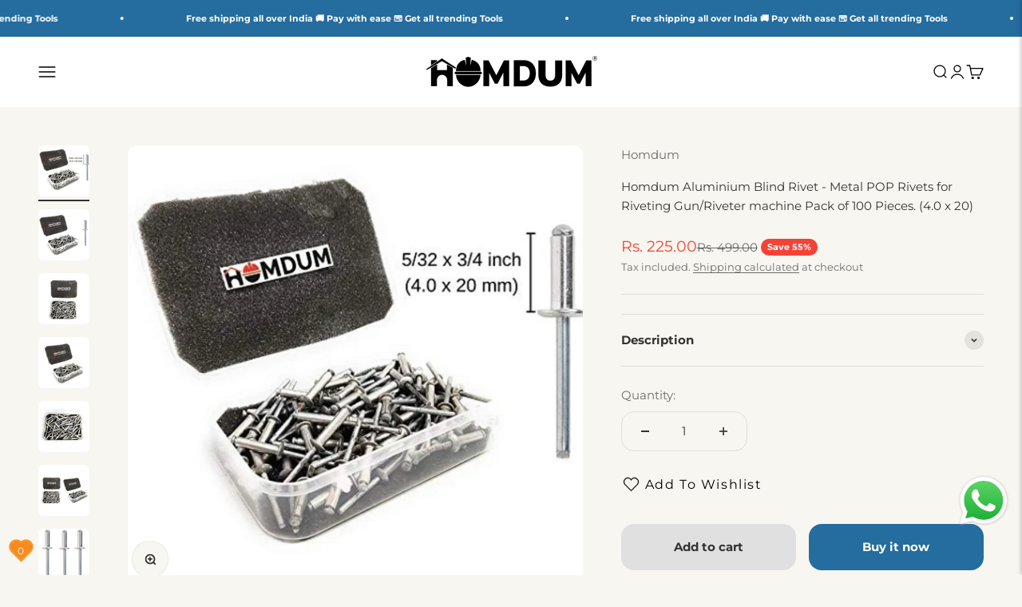

--- FILE ---
content_type: text/html; charset=utf-8
request_url: https://homdum.com/products/fasteners-blind-rivets-blind-rivets4020-100pc
body_size: 34316
content:
<!doctype html>

<html lang="en" dir="ltr">
  <head>
    <meta charset="utf-8">
    <meta
      name="viewport"
      content="width=device-width, initial-scale=1.0, height=device-height, minimum-scale=1.0, maximum-scale=1.0"
    >
    <meta name="theme-color" content="#ffffff">

    <title>
      BUY Homdum Aluminium Blind Rivet - Metal POP Rivets (4.0 x 20) 100 Pcs
    </title><meta name="description" content="This Homdum Aluminium Blind Rivet - Metal POP Rivets for Riveting Gun/Riveter machine Pack of 100 Pieces. (4.0 x 20) are perfect for joining all kinds of metal plate and pipe. Great for joining plastic and thick fabric. Used for DIY home uses, business, automotive, instruments, furniture etc. Shop online for ₹225.00"><link rel="canonical" href="https://homdum.com/products/fasteners-blind-rivets-blind-rivets4020-100pc"><link rel="shortcut icon" href="//homdum.com/cdn/shop/files/Untitled_design_26.jpg?v=1728886258&width=96">
      <link rel="apple-touch-icon" href="//homdum.com/cdn/shop/files/Untitled_design_26.jpg?v=1728886258&width=180"><link rel="preconnect" href="https://cdn.shopify.com">
    <link rel="preconnect" href="https://fonts.shopifycdn.com" crossorigin>
    <link rel="dns-prefetch" href="https://productreviews.shopifycdn.com"><link rel="preload" href="//homdum.com/cdn/fonts/open_sans/opensans_n4.c32e4d4eca5273f6d4ee95ddf54b5bbb75fc9b61.woff2" as="font" type="font/woff2" crossorigin><link rel="preload" href="//homdum.com/cdn/fonts/montserrat/montserrat_n4.81949fa0ac9fd2021e16436151e8eaa539321637.woff2" as="font" type="font/woff2" crossorigin><meta property="og:type" content="product">
  <meta property="og:title" content="Homdum Aluminium Blind Rivet - Metal POP Rivets for Riveting Gun/Riveter machine Pack of 100 Pieces. (4.0 x 20)">
  <meta property="product:price:amount" content="225.00">
  <meta property="product:price:currency" content="INR"><meta property="og:image" content="http://homdum.com/cdn/shop/products/HomdumAluminiumBlindRivet_1_d57f2560-aa06-45ec-af1a-3fe1697b5b3a.jpg?v=1634126120&width=2048">
  <meta property="og:image:secure_url" content="https://homdum.com/cdn/shop/products/HomdumAluminiumBlindRivet_1_d57f2560-aa06-45ec-af1a-3fe1697b5b3a.jpg?v=1634126120&width=2048">
  <meta property="og:image:width" content="3000">
  <meta property="og:image:height" content="3000"><meta property="og:description" content="This Homdum Aluminium Blind Rivet - Metal POP Rivets for Riveting Gun/Riveter machine Pack of 100 Pieces. (4.0 x 20) are perfect for joining all kinds of metal plate and pipe. Great for joining plastic and thick fabric. Used for DIY home uses, business, automotive, instruments, furniture etc. Shop online for ₹225.00"><meta property="og:url" content="https://homdum.com/products/fasteners-blind-rivets-blind-rivets4020-100pc">
<meta property="og:site_name" content="Homdum"><meta name="twitter:card" content="summary"><meta name="twitter:title" content="Homdum Aluminium Blind Rivet - Metal POP Rivets for Riveting Gun/Riveter machine Pack of 100 Pieces. (4.0 x 20)">
  <meta name="twitter:description" content="  【MATERIAL】Aluminum Grip and Steel Mandrel. Acid and corrosion resistance. Surface is smooth, strong yet lightweight, easy to install, well match with the rivet gun.【SIZE】100pcs : 4.0 x 20【PRODUCT FEATURE】The blind rivets have a mandrel which permits the formation of an upset on the blind end of the rivet and expansion of the rivet shank during the setting to join the component parts of an assembly.【PACKING】100pcs  packed in a sturdy transparent plastic case, easy to store. Besides, the box can be used for a storage box.【WIDE APPLICATION】These rivets are perfect for joining all kinds of metal plate and pipe. Great for joining plastic and thick fabric. Used for DIY home uses, business, automotive, aviation, ductwork, elevator, instruments, furniture etc. Fastening: Sheet Metal, Plastic, Wood, &amp;amp; FabricMaterial: Aluminium with a central steel mandrel.Ideal for joining thin metal or plastic sheetsCareful design will"><meta name="twitter:image" content="https://homdum.com/cdn/shop/products/HomdumAluminiumBlindRivet_1_d57f2560-aa06-45ec-af1a-3fe1697b5b3a.jpg?crop=center&height=1200&v=1634126120&width=1200">
  <meta name="twitter:image:alt" content="Homdum 4.0 x 20 Aluminium Blind Rivet"><script type="application/ld+json">{"@context":"http:\/\/schema.org\/","@id":"\/products\/fasteners-blind-rivets-blind-rivets4020-100pc#product","@type":"Product","brand":{"@type":"Brand","name":"Homdum"},"category":"Rivets","description":" \n【MATERIAL】Aluminum Grip and Steel Mandrel. Acid and corrosion resistance. Surface is smooth, strong yet lightweight, easy to install, well match with the rivet gun.【SIZE】100pcs : 4.0 x 20【PRODUCT FEATURE】The blind rivets have a mandrel which permits the formation of an upset on the blind end of the rivet and expansion of the rivet shank during the setting to join the component parts of an assembly.【PACKING】100pcs  packed in a sturdy transparent plastic case, easy to store. Besides, the box can be used for a storage box.【WIDE APPLICATION】These rivets are perfect for joining all kinds of metal plate and pipe. Great for joining plastic and thick fabric. Used for DIY home uses, business, automotive, aviation, ductwork, elevator, instruments, furniture etc.\nFastening: Sheet Metal, Plastic, Wood, \u0026amp; FabricMaterial: Aluminium with a central steel mandrel.Ideal for joining thin metal or plastic sheetsCareful design will produce good fasteningsIn plastic storage caseProduct Dimensions : 13 x 8 x 3.5 cm; 200 GramsProduct descriptionSize Name:4.0 x 20It can be used on a regular basis . It is easy to maintain .","image":"https:\/\/homdum.com\/cdn\/shop\/products\/HomdumAluminiumBlindRivet_1_d57f2560-aa06-45ec-af1a-3fe1697b5b3a.jpg?v=1634126120\u0026width=1920","name":"Homdum Aluminium Blind Rivet - Metal POP Rivets for Riveting Gun\/Riveter machine Pack of 100 Pieces. (4.0 x 20)","offers":{"@id":"\/products\/fasteners-blind-rivets-blind-rivets4020-100pc?variant=39628905054377#offer","@type":"Offer","availability":"http:\/\/schema.org\/InStock","price":"225.00","priceCurrency":"INR","url":"https:\/\/homdum.com\/products\/fasteners-blind-rivets-blind-rivets4020-100pc?variant=39628905054377"},"sku":"Blind Rivets4020","url":"https:\/\/homdum.com\/products\/fasteners-blind-rivets-blind-rivets4020-100pc"}</script><script type="application/ld+json">
  {
    "@context": "https://schema.org",
    "@type": "BreadcrumbList",
    "itemListElement": [{
        "@type": "ListItem",
        "position": 1,
        "name": "Home",
        "item": "https://homdum.com"
      },{
            "@type": "ListItem",
            "position": 2,
            "name": "Homdum Aluminium Blind Rivet - Metal POP Rivets for Riveting Gun\/Riveter machine Pack of 100 Pieces. (4.0 x 20)",
            "item": "https://homdum.com/products/fasteners-blind-rivets-blind-rivets4020-100pc"
          }]
  }
</script><style>/* Typography (heading) */
  @font-face {
  font-family: "Open Sans";
  font-weight: 400;
  font-style: normal;
  font-display: fallback;
  src: url("//homdum.com/cdn/fonts/open_sans/opensans_n4.c32e4d4eca5273f6d4ee95ddf54b5bbb75fc9b61.woff2") format("woff2"),
       url("//homdum.com/cdn/fonts/open_sans/opensans_n4.5f3406f8d94162b37bfa232b486ac93ee892406d.woff") format("woff");
}

@font-face {
  font-family: "Open Sans";
  font-weight: 400;
  font-style: italic;
  font-display: fallback;
  src: url("//homdum.com/cdn/fonts/open_sans/opensans_i4.6f1d45f7a46916cc95c694aab32ecbf7509cbf33.woff2") format("woff2"),
       url("//homdum.com/cdn/fonts/open_sans/opensans_i4.4efaa52d5a57aa9a57c1556cc2b7465d18839daa.woff") format("woff");
}

/* Typography (body) */
  @font-face {
  font-family: Montserrat;
  font-weight: 400;
  font-style: normal;
  font-display: fallback;
  src: url("//homdum.com/cdn/fonts/montserrat/montserrat_n4.81949fa0ac9fd2021e16436151e8eaa539321637.woff2") format("woff2"),
       url("//homdum.com/cdn/fonts/montserrat/montserrat_n4.a6c632ca7b62da89c3594789ba828388aac693fe.woff") format("woff");
}

@font-face {
  font-family: Montserrat;
  font-weight: 400;
  font-style: italic;
  font-display: fallback;
  src: url("//homdum.com/cdn/fonts/montserrat/montserrat_i4.5a4ea298b4789e064f62a29aafc18d41f09ae59b.woff2") format("woff2"),
       url("//homdum.com/cdn/fonts/montserrat/montserrat_i4.072b5869c5e0ed5b9d2021e4c2af132e16681ad2.woff") format("woff");
}

@font-face {
  font-family: Montserrat;
  font-weight: 700;
  font-style: normal;
  font-display: fallback;
  src: url("//homdum.com/cdn/fonts/montserrat/montserrat_n7.3c434e22befd5c18a6b4afadb1e3d77c128c7939.woff2") format("woff2"),
       url("//homdum.com/cdn/fonts/montserrat/montserrat_n7.5d9fa6e2cae713c8fb539a9876489d86207fe957.woff") format("woff");
}

@font-face {
  font-family: Montserrat;
  font-weight: 700;
  font-style: italic;
  font-display: fallback;
  src: url("//homdum.com/cdn/fonts/montserrat/montserrat_i7.a0d4a463df4f146567d871890ffb3c80408e7732.woff2") format("woff2"),
       url("//homdum.com/cdn/fonts/montserrat/montserrat_i7.f6ec9f2a0681acc6f8152c40921d2a4d2e1a2c78.woff") format("woff");
}

:root {
    /**
     * ---------------------------------------------------------------------
     * SPACING VARIABLES
     *
     * We are using a spacing inspired from frameworks like Tailwind CSS.
     * ---------------------------------------------------------------------
     */
    --spacing-0-5: 0.125rem; /* 2px */
    --spacing-1: 0.25rem; /* 4px */
    --spacing-1-5: 0.375rem; /* 6px */
    --spacing-2: 0.5rem; /* 8px */
    --spacing-2-5: 0.625rem; /* 10px */
    --spacing-3: 0.75rem; /* 12px */
    --spacing-3-5: 0.875rem; /* 14px */
    --spacing-4: 1rem; /* 16px */
    --spacing-4-5: 1.125rem; /* 18px */
    --spacing-5: 1.25rem; /* 20px */
    --spacing-5-5: 1.375rem; /* 22px */
    --spacing-6: 1.5rem; /* 24px */
    --spacing-6-5: 1.625rem; /* 26px */
    --spacing-7: 1.75rem; /* 28px */
    --spacing-7-5: 1.875rem; /* 30px */
    --spacing-8: 2rem; /* 32px */
    --spacing-8-5: 2.125rem; /* 34px */
    --spacing-9: 2.25rem; /* 36px */
    --spacing-9-5: 2.375rem; /* 38px */
    --spacing-10: 2.5rem; /* 40px */
    --spacing-11: 2.75rem; /* 44px */
    --spacing-12: 3rem; /* 48px */
    --spacing-14: 3.5rem; /* 56px */
    --spacing-16: 4rem; /* 64px */
    --spacing-18: 4.5rem; /* 72px */
    --spacing-20: 5rem; /* 80px */
    --spacing-24: 6rem; /* 96px */
    --spacing-28: 7rem; /* 112px */
    --spacing-32: 8rem; /* 128px */
    --spacing-36: 9rem; /* 144px */
    --spacing-40: 10rem; /* 160px */
    --spacing-44: 11rem; /* 176px */
    --spacing-48: 12rem; /* 192px */
    --spacing-52: 13rem; /* 208px */
    --spacing-56: 14rem; /* 224px */
    --spacing-60: 15rem; /* 240px */
    --spacing-64: 16rem; /* 256px */
    --spacing-72: 18rem; /* 288px */
    --spacing-80: 20rem; /* 320px */
    --spacing-96: 24rem; /* 384px */

    /* Container */
    --container-max-width: 1540px;
    --container-narrow-max-width: 1290px;
    --container-gutter: var(--spacing-5);
    --section-outer-spacing-block: var(--spacing-10);
    --section-inner-max-spacing-block: var(--spacing-9);
    --section-inner-spacing-inline: var(--container-gutter);
    --section-stack-spacing-block: var(--spacing-8);

    /* Grid gutter */
    --grid-gutter: var(--spacing-5);

    /* Product list settings */
    --product-list-row-gap: var(--spacing-8);
    --product-list-column-gap: var(--grid-gutter);

    /* Form settings */
    --input-gap: var(--spacing-2);
    --input-height: 2.625rem;
    --input-padding-inline: var(--spacing-4);

    /* Other sizes */
    --sticky-area-height: calc(var(--sticky-announcement-bar-enabled, 0) * var(--announcement-bar-height, 0px) + var(--sticky-header-enabled, 0) * var(--header-height, 0px));

    /* RTL support */
    --transform-logical-flip: 1;
    --transform-origin-start: left;
    --transform-origin-end: right;

    /**
     * ---------------------------------------------------------------------
     * TYPOGRAPHY
     * ---------------------------------------------------------------------
     */

    /* Font properties */
    --heading-font-family: "Open Sans", sans-serif;
    --heading-font-weight: 400;
    --heading-font-style: normal;
    --heading-text-transform: uppercase;
    --heading-letter-spacing: 0.01em;
    --text-font-family: Montserrat, sans-serif;
    --text-font-weight: 400;
    --text-font-style: normal;
    --text-letter-spacing: 0.0em;

    /* Font sizes */
    --text-h0: 2.75rem;
    --text-h1: 2rem;
    --text-h2: 1.75rem;
    --text-h3: 1.375rem;
    --text-h4: 1.125rem;
    --text-h5: 1.125rem;
    --text-h6: 1rem;
    --text-xs: 0.8125rem;
    --text-sm: 0.875rem;
    --text-base: 1.0rem;
    --text-lg: 1.25rem;

    /**
     * ---------------------------------------------------------------------
     * COLORS
     * ---------------------------------------------------------------------
     */

    /* Color settings */--accent: 37 108 159;
    --text-primary: 51 51 51;
    --background-primary: 248 246 240;
    --dialog-background: 250 250 250;
    --border-color: var(--text-color, var(--text-primary)) / 0.12;

    /* Button colors */
    --button-background-primary: 37 108 159;
    --button-text-primary: 255 255 255;
    --button-background-secondary: 224 224 224;
    --button-text-secondary: 51 51 51;

    /* Status colors */
    --success-background: 234 245 234;
    --success-text: 76 175 80;
    --warning-background: 255 243 224;
    --warning-text: 255 152 0;
    --error-background: 254 232 231;
    --error-text: 244 67 54;

    /* Product colors */
    --on-sale-text: 244 67 54;
    --on-sale-badge-background: 244 67 54;
    --on-sale-badge-text: 255 255 255;
    --sold-out-badge-background: 158 158 158;
    --sold-out-badge-text: 0 0 0;
    --primary-badge-background: 0 150 136;
    --primary-badge-text: 255 255 255;
    --star-color: 255 215 0;
    --product-card-background: 255 255 255;
    --product-card-text: 51 51 51;

    /* Header colors */
    --header-background: 255 255 255;
    --header-text: 0 0 0;

    /* Footer colors */
    --footer-background: 248 246 240;
    --footer-text: 26 26 26;

    /* Rounded variables (used for border radius) */
    --rounded-xs: 0.25rem;
    --rounded-sm: 0.375rem;
    --rounded: 0.75rem;
    --rounded-lg: 1.5rem;
    --rounded-full: 9999px;

    --rounded-button: 1.0rem;
    --rounded-input: 0.5rem;

    /* Box shadow */
    --shadow-sm: 0 2px 8px rgb(var(--text-primary) / 0.15);
    --shadow: 0 5px 15px rgb(var(--text-primary) / 0.15);
    --shadow-md: 0 5px 30px rgb(var(--text-primary) / 0.15);
    --shadow-block: 2px 6px 10px rgb(var(--text-primary) / 0.15);

    /**
     * ---------------------------------------------------------------------
     * OTHER
     * ---------------------------------------------------------------------
     */

    --cursor-close-svg-url: url(//homdum.com/cdn/shop/t/18/assets/cursor-close.svg?v=147174565022153725511718965582);
    --cursor-zoom-in-svg-url: url(//homdum.com/cdn/shop/t/18/assets/cursor-zoom-in.svg?v=154953035094101115921718965582);
    --cursor-zoom-out-svg-url: url(//homdum.com/cdn/shop/t/18/assets/cursor-zoom-out.svg?v=16155520337305705181718965582);
    --checkmark-svg-url: url(//homdum.com/cdn/shop/t/18/assets/checkmark.svg?v=77552481021870063511718965582);
  }

  [dir="rtl"]:root {
    /* RTL support */
    --transform-logical-flip: -1;
    --transform-origin-start: right;
    --transform-origin-end: left;
  }

  @media screen and (min-width: 700px) {
    :root {
      /* Typography (font size) */
      --text-h0: 3.5rem;
      --text-h1: 2.5rem;
      --text-h2: 2rem;
      --text-h3: 1.625rem;
      --text-h4: 1.375rem;
      --text-h5: 1.125rem;
      --text-h6: 1rem;

      --text-xs: 0.6875rem;
      --text-sm: 0.8125rem;
      --text-base: 0.9375rem;
      --text-lg: 1.1875rem;

      /* Spacing */
      --container-gutter: 2rem;
      --section-outer-spacing-block: var(--spacing-14);
      --section-inner-max-spacing-block: var(--spacing-10);
      --section-inner-spacing-inline: var(--spacing-10);
      --section-stack-spacing-block: var(--spacing-12);

      /* Grid gutter */
      --grid-gutter: var(--spacing-6);

      /* Product list settings */
      --product-list-row-gap: var(--spacing-12);

      /* Form settings */
      --input-gap: 1rem;
      --input-height: 3.125rem;
      --input-padding-inline: var(--spacing-5);
    }
  }

  @media screen and (min-width: 1000px) {
    :root {
      /* Spacing settings */
      --container-gutter: var(--spacing-12);
      --section-outer-spacing-block: var(--spacing-16);
      --section-inner-max-spacing-block: var(--spacing-14);
      --section-inner-spacing-inline: var(--spacing-14);
      --section-stack-spacing-block: var(--spacing-12);
    }
  }

  @media screen and (min-width: 1150px) {
    :root {
      /* Spacing settings */
      --container-gutter: var(--spacing-12);
      --section-outer-spacing-block: var(--spacing-16);
      --section-inner-max-spacing-block: var(--spacing-14);
      --section-inner-spacing-inline: var(--spacing-14);
      --section-stack-spacing-block: var(--spacing-12);
    }
  }

  @media screen and (min-width: 1400px) {
    :root {
      /* Typography (font size) */
      --text-h0: 4.5rem;
      --text-h1: 3.5rem;
      --text-h2: 2.75rem;
      --text-h3: 2rem;
      --text-h4: 1.75rem;
      --text-h5: 1.375rem;
      --text-h6: 1.25rem;

      --section-outer-spacing-block: var(--spacing-20);
      --section-inner-max-spacing-block: var(--spacing-16);
      --section-inner-spacing-inline: var(--spacing-16);
    }
  }

  @media screen and (min-width: 1600px) {
    :root {
      --section-outer-spacing-block: var(--spacing-20);
      --section-inner-max-spacing-block: var(--spacing-18);
      --section-inner-spacing-inline: var(--spacing-18);
    }
  }

  /**
   * ---------------------------------------------------------------------
   * LIQUID DEPENDANT CSS
   *
   * Our main CSS is Liquid free, but some very specific features depend on
   * theme settings, so we have them here
   * ---------------------------------------------------------------------
   */</style><script>
  // This allows to expose several variables to the global scope, to be used in scripts
  window.themeVariables = {
    settings: {
      showPageTransition: false,
      headingApparition: "split_fade",
      pageType: "product",
      moneyFormat: "Rs. {{amount}}",
      moneyWithCurrencyFormat: "Rs. {{amount}}",
      currencyCodeEnabled: true,
      cartType: "popover",
      showDiscount: true,
      discountMode: "percentage"
    },

    strings: {
      accessibilityClose: "Close",
      accessibilityNext: "Next",
      accessibilityPrevious: "Previous",
      addToCartButton: "Add to cart",
      soldOutButton: "Sold out",
      preOrderButton: "Pre-order",
      unavailableButton: "Unavailable",
      closeGallery: "Close gallery",
      zoomGallery: "Zoom",
      errorGallery: "Image cannot be loaded",
      soldOutBadge: "Sold out",
      discountBadge: "Save @@",
      sku: "SKU:",
      searchNoResults: "No results could be found.",
      addOrderNote: "Add order note",
      editOrderNote: "Edit order note",
      shippingEstimatorNoResults: "Sorry, we do not ship to your address.",
      shippingEstimatorOneResult: "There is one shipping rate for your address:",
      shippingEstimatorMultipleResults: "There are several shipping rates for your address:",
      shippingEstimatorError: "One or more error occurred while retrieving shipping rates:"
    },

    breakpoints: {
      'sm': 'screen and (min-width: 700px)',
      'md': 'screen and (min-width: 1000px)',
      'lg': 'screen and (min-width: 1150px)',
      'xl': 'screen and (min-width: 1400px)',

      'sm-max': 'screen and (max-width: 699px)',
      'md-max': 'screen and (max-width: 999px)',
      'lg-max': 'screen and (max-width: 1149px)',
      'xl-max': 'screen and (max-width: 1399px)'
    }
  };// For detecting native share
  document.documentElement.classList.add(`native-share--${navigator.share ? 'enabled' : 'disabled'}`);// We save the product ID in local storage to be eventually used for recently viewed section
    try {
      const recentlyViewedProducts = new Set(JSON.parse(localStorage.getItem('theme:recently-viewed-products') || '[]'));

      recentlyViewedProducts.delete(6659928817833); // Delete first to re-move the product
      recentlyViewedProducts.add(6659928817833);

      localStorage.setItem('theme:recently-viewed-products', JSON.stringify(Array.from(recentlyViewedProducts.values()).reverse()));
    } catch (e) {
      // Safari in private mode does not allow setting item, we silently fail
    }</script><script type="module" src="//homdum.com/cdn/shop/t/18/assets/vendor.min.js?v=52426788336887041471718965553"></script>
    <script type="module" src="//homdum.com/cdn/shop/t/18/assets/theme.js?v=83650272796249870281729766434"></script>
    <script type="module" src="//homdum.com/cdn/shop/t/18/assets/sections.js?v=26967473082148462351729771233"></script>

    <script>window.performance && window.performance.mark && window.performance.mark('shopify.content_for_header.start');</script><meta name="facebook-domain-verification" content="vs7ojty1ypd7h8zt7jbudh9x0wdavb">
<meta name="facebook-domain-verification" content="cx7cn53n93gubsu7720ptn8i9y8lxf">
<meta name="google-site-verification" content="XxTP5fbjdYMXtCNRd2gpRgLXpCJR7aVKNKuWDSLsmOo">
<meta id="shopify-digital-wallet" name="shopify-digital-wallet" content="/51995771049/digital_wallets/dialog">
<link rel="alternate" type="application/json+oembed" href="https://homdum.com/products/fasteners-blind-rivets-blind-rivets4020-100pc.oembed">
<script async="async" src="/checkouts/internal/preloads.js?locale=en-IN"></script>
<script id="shopify-features" type="application/json">{"accessToken":"189c7550d272394e71e457ef17335ca6","betas":["rich-media-storefront-analytics"],"domain":"homdum.com","predictiveSearch":true,"shopId":51995771049,"locale":"en"}</script>
<script>var Shopify = Shopify || {};
Shopify.shop = "homdum.myshopify.com";
Shopify.locale = "en";
Shopify.currency = {"active":"INR","rate":"1.0"};
Shopify.country = "IN";
Shopify.theme = {"name":"TDA | Impact - FINAL ","id":138473177257,"schema_name":"Impact","schema_version":"5.4.1","theme_store_id":1190,"role":"main"};
Shopify.theme.handle = "null";
Shopify.theme.style = {"id":null,"handle":null};
Shopify.cdnHost = "homdum.com/cdn";
Shopify.routes = Shopify.routes || {};
Shopify.routes.root = "/";</script>
<script type="module">!function(o){(o.Shopify=o.Shopify||{}).modules=!0}(window);</script>
<script>!function(o){function n(){var o=[];function n(){o.push(Array.prototype.slice.apply(arguments))}return n.q=o,n}var t=o.Shopify=o.Shopify||{};t.loadFeatures=n(),t.autoloadFeatures=n()}(window);</script>
<script id="shop-js-analytics" type="application/json">{"pageType":"product"}</script>
<script defer="defer" async type="module" src="//homdum.com/cdn/shopifycloud/shop-js/modules/v2/client.init-shop-cart-sync_BT-GjEfc.en.esm.js"></script>
<script defer="defer" async type="module" src="//homdum.com/cdn/shopifycloud/shop-js/modules/v2/chunk.common_D58fp_Oc.esm.js"></script>
<script defer="defer" async type="module" src="//homdum.com/cdn/shopifycloud/shop-js/modules/v2/chunk.modal_xMitdFEc.esm.js"></script>
<script type="module">
  await import("//homdum.com/cdn/shopifycloud/shop-js/modules/v2/client.init-shop-cart-sync_BT-GjEfc.en.esm.js");
await import("//homdum.com/cdn/shopifycloud/shop-js/modules/v2/chunk.common_D58fp_Oc.esm.js");
await import("//homdum.com/cdn/shopifycloud/shop-js/modules/v2/chunk.modal_xMitdFEc.esm.js");

  window.Shopify.SignInWithShop?.initShopCartSync?.({"fedCMEnabled":true,"windoidEnabled":true});

</script>
<script>(function() {
  var isLoaded = false;
  function asyncLoad() {
    if (isLoaded) return;
    isLoaded = true;
    var urls = ["https:\/\/metashop.dolphinsuite.com\/ow_static\/plugins\/biolink\/js\/clicktracking.js?t=1700486872\u0026shop=homdum.myshopify.com","https:\/\/cdn.opinew.com\/js\/opinew-active.js?shop=homdum.myshopify.com","https:\/\/cdn.opinew.com\/js\/opinew-active.js?shop=homdum.myshopify.com","https:\/\/cdn.opinew.com\/js\/opinew-active.js?shop=homdum.myshopify.com","https:\/\/cdn.opinew.com\/js\/opinew-active.js?shop=homdum.myshopify.com","https:\/\/cdn.opinew.com\/js\/opinew-active.js?shop=homdum.myshopify.com","https:\/\/sr-cdn.shiprocket.in\/sr-promise\/static\/uc.js?channel_id=4\u0026sr_company_id=2771168\u0026shop=homdum.myshopify.com"];
    for (var i = 0; i < urls.length; i++) {
      var s = document.createElement('script');
      s.type = 'text/javascript';
      s.async = true;
      s.src = urls[i];
      var x = document.getElementsByTagName('script')[0];
      x.parentNode.insertBefore(s, x);
    }
  };
  if(window.attachEvent) {
    window.attachEvent('onload', asyncLoad);
  } else {
    window.addEventListener('load', asyncLoad, false);
  }
})();</script>
<script id="__st">var __st={"a":51995771049,"offset":19800,"reqid":"039fdae7-68f1-409b-ac13-8796e9287fd9-1769428681","pageurl":"homdum.com\/products\/fasteners-blind-rivets-blind-rivets4020-100pc","u":"e0fc97ea15cb","p":"product","rtyp":"product","rid":6659928817833};</script>
<script>window.ShopifyPaypalV4VisibilityTracking = true;</script>
<script id="captcha-bootstrap">!function(){'use strict';const t='contact',e='account',n='new_comment',o=[[t,t],['blogs',n],['comments',n],[t,'customer']],c=[[e,'customer_login'],[e,'guest_login'],[e,'recover_customer_password'],[e,'create_customer']],r=t=>t.map((([t,e])=>`form[action*='/${t}']:not([data-nocaptcha='true']) input[name='form_type'][value='${e}']`)).join(','),a=t=>()=>t?[...document.querySelectorAll(t)].map((t=>t.form)):[];function s(){const t=[...o],e=r(t);return a(e)}const i='password',u='form_key',d=['recaptcha-v3-token','g-recaptcha-response','h-captcha-response',i],f=()=>{try{return window.sessionStorage}catch{return}},m='__shopify_v',_=t=>t.elements[u];function p(t,e,n=!1){try{const o=window.sessionStorage,c=JSON.parse(o.getItem(e)),{data:r}=function(t){const{data:e,action:n}=t;return t[m]||n?{data:e,action:n}:{data:t,action:n}}(c);for(const[e,n]of Object.entries(r))t.elements[e]&&(t.elements[e].value=n);n&&o.removeItem(e)}catch(o){console.error('form repopulation failed',{error:o})}}const l='form_type',E='cptcha';function T(t){t.dataset[E]=!0}const w=window,h=w.document,L='Shopify',v='ce_forms',y='captcha';let A=!1;((t,e)=>{const n=(g='f06e6c50-85a8-45c8-87d0-21a2b65856fe',I='https://cdn.shopify.com/shopifycloud/storefront-forms-hcaptcha/ce_storefront_forms_captcha_hcaptcha.v1.5.2.iife.js',D={infoText:'Protected by hCaptcha',privacyText:'Privacy',termsText:'Terms'},(t,e,n)=>{const o=w[L][v],c=o.bindForm;if(c)return c(t,g,e,D).then(n);var r;o.q.push([[t,g,e,D],n]),r=I,A||(h.body.append(Object.assign(h.createElement('script'),{id:'captcha-provider',async:!0,src:r})),A=!0)});var g,I,D;w[L]=w[L]||{},w[L][v]=w[L][v]||{},w[L][v].q=[],w[L][y]=w[L][y]||{},w[L][y].protect=function(t,e){n(t,void 0,e),T(t)},Object.freeze(w[L][y]),function(t,e,n,w,h,L){const[v,y,A,g]=function(t,e,n){const i=e?o:[],u=t?c:[],d=[...i,...u],f=r(d),m=r(i),_=r(d.filter((([t,e])=>n.includes(e))));return[a(f),a(m),a(_),s()]}(w,h,L),I=t=>{const e=t.target;return e instanceof HTMLFormElement?e:e&&e.form},D=t=>v().includes(t);t.addEventListener('submit',(t=>{const e=I(t);if(!e)return;const n=D(e)&&!e.dataset.hcaptchaBound&&!e.dataset.recaptchaBound,o=_(e),c=g().includes(e)&&(!o||!o.value);(n||c)&&t.preventDefault(),c&&!n&&(function(t){try{if(!f())return;!function(t){const e=f();if(!e)return;const n=_(t);if(!n)return;const o=n.value;o&&e.removeItem(o)}(t);const e=Array.from(Array(32),(()=>Math.random().toString(36)[2])).join('');!function(t,e){_(t)||t.append(Object.assign(document.createElement('input'),{type:'hidden',name:u})),t.elements[u].value=e}(t,e),function(t,e){const n=f();if(!n)return;const o=[...t.querySelectorAll(`input[type='${i}']`)].map((({name:t})=>t)),c=[...d,...o],r={};for(const[a,s]of new FormData(t).entries())c.includes(a)||(r[a]=s);n.setItem(e,JSON.stringify({[m]:1,action:t.action,data:r}))}(t,e)}catch(e){console.error('failed to persist form',e)}}(e),e.submit())}));const S=(t,e)=>{t&&!t.dataset[E]&&(n(t,e.some((e=>e===t))),T(t))};for(const o of['focusin','change'])t.addEventListener(o,(t=>{const e=I(t);D(e)&&S(e,y())}));const B=e.get('form_key'),M=e.get(l),P=B&&M;t.addEventListener('DOMContentLoaded',(()=>{const t=y();if(P)for(const e of t)e.elements[l].value===M&&p(e,B);[...new Set([...A(),...v().filter((t=>'true'===t.dataset.shopifyCaptcha))])].forEach((e=>S(e,t)))}))}(h,new URLSearchParams(w.location.search),n,t,e,['guest_login'])})(!0,!0)}();</script>
<script integrity="sha256-4kQ18oKyAcykRKYeNunJcIwy7WH5gtpwJnB7kiuLZ1E=" data-source-attribution="shopify.loadfeatures" defer="defer" src="//homdum.com/cdn/shopifycloud/storefront/assets/storefront/load_feature-a0a9edcb.js" crossorigin="anonymous"></script>
<script data-source-attribution="shopify.dynamic_checkout.dynamic.init">var Shopify=Shopify||{};Shopify.PaymentButton=Shopify.PaymentButton||{isStorefrontPortableWallets:!0,init:function(){window.Shopify.PaymentButton.init=function(){};var t=document.createElement("script");t.src="https://homdum.com/cdn/shopifycloud/portable-wallets/latest/portable-wallets.en.js",t.type="module",document.head.appendChild(t)}};
</script>
<script data-source-attribution="shopify.dynamic_checkout.buyer_consent">
  function portableWalletsHideBuyerConsent(e){var t=document.getElementById("shopify-buyer-consent"),n=document.getElementById("shopify-subscription-policy-button");t&&n&&(t.classList.add("hidden"),t.setAttribute("aria-hidden","true"),n.removeEventListener("click",e))}function portableWalletsShowBuyerConsent(e){var t=document.getElementById("shopify-buyer-consent"),n=document.getElementById("shopify-subscription-policy-button");t&&n&&(t.classList.remove("hidden"),t.removeAttribute("aria-hidden"),n.addEventListener("click",e))}window.Shopify?.PaymentButton&&(window.Shopify.PaymentButton.hideBuyerConsent=portableWalletsHideBuyerConsent,window.Shopify.PaymentButton.showBuyerConsent=portableWalletsShowBuyerConsent);
</script>
<script>
  function portableWalletsCleanup(e){e&&e.src&&console.error("Failed to load portable wallets script "+e.src);var t=document.querySelectorAll("shopify-accelerated-checkout .shopify-payment-button__skeleton, shopify-accelerated-checkout-cart .wallet-cart-button__skeleton"),e=document.getElementById("shopify-buyer-consent");for(let e=0;e<t.length;e++)t[e].remove();e&&e.remove()}function portableWalletsNotLoadedAsModule(e){e instanceof ErrorEvent&&"string"==typeof e.message&&e.message.includes("import.meta")&&"string"==typeof e.filename&&e.filename.includes("portable-wallets")&&(window.removeEventListener("error",portableWalletsNotLoadedAsModule),window.Shopify.PaymentButton.failedToLoad=e,"loading"===document.readyState?document.addEventListener("DOMContentLoaded",window.Shopify.PaymentButton.init):window.Shopify.PaymentButton.init())}window.addEventListener("error",portableWalletsNotLoadedAsModule);
</script>

<script type="module" src="https://homdum.com/cdn/shopifycloud/portable-wallets/latest/portable-wallets.en.js" onError="portableWalletsCleanup(this)" crossorigin="anonymous"></script>
<script nomodule>
  document.addEventListener("DOMContentLoaded", portableWalletsCleanup);
</script>

<link id="shopify-accelerated-checkout-styles" rel="stylesheet" media="screen" href="https://homdum.com/cdn/shopifycloud/portable-wallets/latest/accelerated-checkout-backwards-compat.css" crossorigin="anonymous">
<style id="shopify-accelerated-checkout-cart">
        #shopify-buyer-consent {
  margin-top: 1em;
  display: inline-block;
  width: 100%;
}

#shopify-buyer-consent.hidden {
  display: none;
}

#shopify-subscription-policy-button {
  background: none;
  border: none;
  padding: 0;
  text-decoration: underline;
  font-size: inherit;
  cursor: pointer;
}

#shopify-subscription-policy-button::before {
  box-shadow: none;
}

      </style>

<script>window.performance && window.performance.mark && window.performance.mark('shopify.content_for_header.end');</script>
<link href="//homdum.com/cdn/shop/t/18/assets/theme.css?v=38525046191758019941729773709" rel="stylesheet" type="text/css" media="all" /><script src="https://ajax.googleapis.com/ajax/libs/jquery/3.7.1/jquery.min.js"></script>
  <!-- BEGIN app block: shopify://apps/opinew-reviews/blocks/global/e1d8e0dc-17ff-4e4a-8a8a-1e73c8ef8676 --><link rel="preload" href="https://cdn.opinew.com/styles/opw-icons/styles2.css" as="style" onload="this.onload=null;this.rel='stylesheet'">
<noscript><link rel="stylesheet" href="https://cdn.opinew.com/styles/opw-icons/styles2.css"></noscript>
<style id='opinew_product_plugin_css'>
    .opinew-stars-plugin-product .opinew-star-plugin-inside .stars-color, 
    .opinew-stars-plugin-product .stars-color, 
    .stars-color {
        color:#232323 !important;
    }
    .opinew-stars-plugin-link {
        cursor: pointer;
    }
    .opinew-no-reviews-stars-plugin:hover {
        color: #C45500;
    }
    
    .opw-widget-wrapper-default {
        max-width: 1200px;
        margin: 0 auto;
    }
    
            #opinew-stars-plugin-product {
                text-align:left;
            }
            
            .opinew-stars-plugin-product-list {
                text-align:center;
            }
            
        .opinew-list-stars-disable {
            display:none;
        }
        .opinew-product-page-stars-disable {
            display:none;
        }
         .opinew-star-plugin-inside i.opw-noci:empty{display:inherit!important}#opinew_all_reviews_plugin_app:empty,#opinew_badge_plugin_app:empty,#opinew_carousel_plugin_app:empty,#opinew_product_floating_widget:empty,#opinew_product_plugin_app:empty,#opinew_review_request_app:empty,.opinew-all-reviews-plugin-dynamic:empty,.opinew-badge-plugin-dynamic:empty,.opinew-carousel-plugin-dynamic:empty,.opinew-product-plugin-dynamic:empty,.opinew-review-request-dynamic:empty,.opw-dynamic-stars-collection:empty,.opw-dynamic-stars:empty{display:block!important} </style>
<meta id='opinew_config_container' data-opwconfig='{&quot;server_url&quot;: &quot;https://api.opinew.com&quot;, &quot;shop&quot;: {&quot;id&quot;: 336355, &quot;name&quot;: &quot;Homdum&quot;, &quot;public_api_key&quot;: &quot;SMZS43SEMZEYO7HHLPNR&quot;, &quot;logo_url&quot;: null}, &quot;permissions&quot;: {&quot;no_branding&quot;: false, &quot;up_to3_photos&quot;: false, &quot;up_to5_photos&quot;: false, &quot;q_and_a&quot;: true, &quot;video_reviews&quot;: false, &quot;optimised_images&quot;: false, &quot;link_shops_single&quot;: false, &quot;link_shops_double&quot;: false, &quot;link_shops_unlimited&quot;: false, &quot;bazaarvoice_integration&quot;: false}, &quot;review_publishing&quot;: &quot;email&quot;, &quot;badge_shop_reviews_link&quot;: &quot;https://api.opinew.com/shop-reviews/336355&quot;, &quot;stars_color_product_and_collections&quot;: &quot;#232323&quot;, &quot;theme_transparent_color&quot;: &quot;initial&quot;, &quot;navbar_color&quot;: &quot;#000000&quot;, &quot;questions_and_answers_active&quot;: false, &quot;number_reviews_per_page&quot;: 8, &quot;show_customer_images_section&quot;: true, &quot;display_stars_if_no_reviews&quot;: false, &quot;stars_alignment_product_page&quot;: &quot;left&quot;, &quot;stars_alignment_product_page_mobile&quot;: &quot;center&quot;, &quot;stars_alignment_collections&quot;: &quot;center&quot;, &quot;stars_alignment_collections_mobile&quot;: &quot;center&quot;, &quot;badge_stars_color&quot;: &quot;#232323&quot;, &quot;badge_border_color&quot;: &quot;#dae1e7&quot;, &quot;badge_background_color&quot;: &quot;#ffffff&quot;, &quot;badge_text_color&quot;: &quot;#3C3C3C&quot;, &quot;badge_secondary_text_color&quot;: &quot;#606f7b&quot;, &quot;carousel_theme_style&quot;: &quot;card&quot;, &quot;carousel_stars_color&quot;: &quot;#232323&quot;, &quot;carousel_border_color&quot;: &quot;#c5c5c5&quot;, &quot;carousel_background_color&quot;: &quot;#ffffff00&quot;, &quot;carousel_controls_color&quot;: &quot;#5a5a5a&quot;, &quot;carousel_verified_badge_color&quot;: &quot;#38c172&quot;, &quot;carousel_text_color&quot;: &quot;#3d4852&quot;, &quot;carousel_secondary_text_color&quot;: &quot;#606f7b&quot;, &quot;carousel_product_name_color&quot;: &quot;#3d4852&quot;, &quot;carousel_widget_show_dates&quot;: true, &quot;carousel_border_active&quot;: false, &quot;carousel_auto_scroll&quot;: false, &quot;carousel_show_product_name&quot;: false, &quot;carousel_featured_reviews&quot;: [], &quot;display_widget_if_no_reviews&quot;: true, &quot;show_country_and_foreign_reviews&quot;: false, &quot;show_full_customer_names&quot;: false, &quot;custom_header_url&quot;: null, &quot;custom_card_url&quot;: null, &quot;custom_gallery_url&quot;: null, &quot;default_sorting&quot;: &quot;recent&quot;, &quot;enable_widget_review_search&quot;: false, &quot;center_stars_mobile&quot;: false, &quot;center_stars_mobile_breakpoint&quot;: &quot;1000px&quot;, &quot;ab_test_active&quot;: false, &quot;request_form_stars_color&quot;: &quot;#232323&quot;, &quot;request_form_image_url&quot;: null, &quot;request_form_custom_css&quot;: null, &quot;request_form_show_ratings&quot;: null, &quot;request_form_display_shop_logo&quot;: null, &quot;request_form_display_product_image&quot;: null, &quot;request_form_progress_type&quot;: null, &quot;request_form_btn_color&quot;: &quot;#2f70ee&quot;, &quot;request_form_progress_bar_color&quot;: &quot;#2f70ee&quot;, &quot;request_form_background_color&quot;: &quot;#DCEBFC&quot;, &quot;request_form_card_background&quot;: &quot;#FFFFFF&quot;, &quot;can_display_photos&quot;: true, &quot;buttons_color&quot;: &quot;#ffc617&quot;, &quot;stars_color&quot;: &quot;#232323&quot;, &quot;widget_top_section_style&quot;: &quot;default&quot;, &quot;widget_theme_style&quot;: &quot;card&quot;, &quot;reviews_card_border_color&quot;: &quot;#76757524&quot;, &quot;reviews_card_border_active&quot;: true, &quot;star_bars_width&quot;: &quot;300px&quot;, &quot;star_bars_width_auto&quot;: true, &quot;number_review_columns&quot;: 2, &quot;preferred_language&quot;: &quot;en&quot;, &quot;preferred_date_format&quot;: &quot;MM/dd/yyyy&quot;, &quot;background_color&quot;: &quot;#F3F3F3&quot;, &quot;text_color&quot;: &quot;#232323&quot;, &quot;secondary_text_color&quot;: &quot;#232323&quot;, &quot;display_floating_widget&quot;: false, &quot;floating_widget_button_background_color&quot;: &quot;#000000&quot;, &quot;floating_widget_button_text_color&quot;: &quot;#ffffff&quot;, &quot;floating_widget_button_position&quot;: &quot;left&quot;, &quot;navbar_text_color&quot;: &quot;#232323&quot;, &quot;pagination_color&quot;: &quot;#AEAEAE&quot;, &quot;verified_badge_color&quot;: &quot;#AEAEAE&quot;, &quot;widget_show_dates&quot;: true, &quot;show_review_images&quot;: true, &quot;review_image_max_height&quot;: &quot;450px&quot;, &quot;show_large_review_image&quot;: false, &quot;show_star_bars&quot;: true, &quot;fonts&quot;: {&quot;reviews_card_main_font_size&quot;: &quot;1rem&quot;, &quot;reviews_card_secondary_font_size&quot;: &quot;1rem&quot;, &quot;form_headings_font_size&quot;: &quot;0.875rem&quot;, &quot;form_input_font_size&quot;: &quot;1.125rem&quot;, &quot;paginator_font_size&quot;: &quot;1.125rem&quot;, &quot;badge_average_score&quot;: &quot;2rem&quot;, &quot;badge_primary&quot;: &quot;1.25rem&quot;, &quot;badge_secondary&quot;: &quot;1rem&quot;, &quot;carousel_primary&quot;: &quot;1rem&quot;, &quot;carousel_secondary&quot;: &quot;1rem&quot;, &quot;star_summary_overall_score_font_size&quot;: &quot;2.25rem&quot;, &quot;star_summary_progress_bars_font_size&quot;: &quot;1.125rem&quot;, &quot;navbar_reviews_title_font_size&quot;: &quot;1rem&quot;, &quot;navbar_buttons_font_size&quot;: &quot;1.125rem&quot;, &quot;star_summary_reviewsnum_font_size&quot;: &quot;1.5rem&quot;, &quot;filters_font_size&quot;: &quot;1rem&quot;, &quot;form_post_font_size&quot;: &quot;2.25rem&quot;, &quot;qna_title_font_size&quot;: &quot;1.5rem&quot;}, &quot;display_review_source&quot;: false, &quot;display_verified_badge&quot;: true, &quot;review_card_border_radius&quot;: &quot;12px&quot;, &quot;reviews_number_color&quot;: &quot;#000000&quot;, &quot;review_source_label_color&quot;: &quot;#AEAEAE&quot;, &quot;search_placeholder_color&quot;: &quot;#000000&quot;, &quot;write_review_button_color&quot;: &quot;#232323&quot;, &quot;write_review_button_text_color&quot;: &quot;#ffffff&quot;, &quot;filter_sort_by_button_color&quot;: &quot;#232323&quot;, &quot;pagination_arrows_button_color&quot;: &quot;#AEAEAE&quot;, &quot;search_icon_color&quot;: &quot;#232323&quot;, &quot;new_widget_version&quot;: true, &quot;shop_widgets_updated&quot;: true, &quot;special_pagination&quot;: true, &quot;hide_review_count_widget&quot;: true}' >
<script> 
  var OPW_PUBLIC_KEY = "SMZS43SEMZEYO7HHLPNR";
  var OPW_API_ENDPOINT = "https://api.opinew.com";
  var OPW_CHECKER_ENDPOINT = "https://shop-status.opinew.cloud";
  var OPW_BACKEND_VERSION = "25.41.1-0-ge32fade58";
</script>
<script src="https://cdn.opinew.com/shop-widgets/static/js/index.8ffabcca.js" defer></script>



<!-- END app block --><!-- BEGIN app block: shopify://apps/restock-rooster/blocks/restock-rooster-button/2f682ae2-c8b5-4598-a3ae-4cf8e3ce00af --><script>
  (function () {
    window.backInStock = {};
    window.backInStock.shop = "homdum.myshopify.com";

    
      window.backInStock.productLiquidObject = {"id":6659928817833,"title":"Homdum Aluminium Blind Rivet - Metal POP Rivets for Riveting Gun\/Riveter machine Pack of 100 Pieces. (4.0 x 20)","handle":"fasteners-blind-rivets-blind-rivets4020-100pc","description":"\u003cp\u003e \u003c\/p\u003e\n\u003cp\u003e\u003cspan\u003e【MATERIAL】Aluminum Grip and Steel Mandrel. Acid and corrosion resistance. Surface is smooth, strong yet lightweight, easy to install, well match with the rivet gun.\u003c\/span\u003e\u003cbr\u003e\u003cspan\u003e【SIZE】100pcs : 4.0 x 20\u003c\/span\u003e\u003cbr\u003e\u003cspan\u003e【PRODUCT FEATURE】The blind rivets have a mandrel which permits the formation of an upset on the blind end of the rivet and expansion of the rivet shank during the setting to join the component parts of an assembly.\u003c\/span\u003e\u003cbr\u003e\u003cspan\u003e【PACKING】100pcs  packed in a sturdy transparent plastic case, easy to store. Besides, the box can be used for a storage box.\u003c\/span\u003e\u003cbr\u003e\u003cspan\u003e【WIDE APPLICATION】These rivets are perfect for joining all kinds of metal plate and pipe. Great for joining plastic and thick fabric. Used for DIY home uses, business, automotive, aviation, ductwork, elevator, instruments, furniture etc.\u003c\/span\u003e\u003c\/p\u003e\n\u003cp\u003eFastening: Sheet Metal, Plastic, Wood, \u0026amp; Fabric\u003cbr data-mce-fragment=\"1\"\u003eMaterial: Aluminium with a central steel mandrel.\u003cbr data-mce-fragment=\"1\"\u003eIdeal for joining thin metal or plastic sheets\u003cbr data-mce-fragment=\"1\"\u003eCareful design will produce good fastenings\u003cbr data-mce-fragment=\"1\"\u003eIn plastic storage case\u003cbr data-mce-fragment=\"1\"\u003eProduct Dimensions : 13 x 8 x 3.5 cm; 200 Grams\u003cbr data-mce-fragment=\"1\"\u003e\u003cbr data-mce-fragment=\"1\"\u003eProduct description\u003cbr data-mce-fragment=\"1\"\u003eSize Name:4.0 x 20\u003cbr data-mce-fragment=\"1\"\u003eIt can be used on a regular basis . It is easy to maintain .\u003c\/p\u003e","published_at":"2021-11-26T17:43:44+05:30","created_at":"2021-04-07T11:41:29+05:30","vendor":"Homdum","type":"Fasteners","tags":["BLIND RIVETS","FASTENERS","Homdum"],"price":22500,"price_min":22500,"price_max":22500,"available":true,"price_varies":false,"compare_at_price":49900,"compare_at_price_min":49900,"compare_at_price_max":49900,"compare_at_price_varies":false,"variants":[{"id":39628905054377,"title":"Default Title","option1":"Default Title","option2":null,"option3":null,"sku":"Blind Rivets4020","requires_shipping":true,"taxable":true,"featured_image":null,"available":true,"name":"Homdum Aluminium Blind Rivet - Metal POP Rivets for Riveting Gun\/Riveter machine Pack of 100 Pieces. (4.0 x 20)","public_title":null,"options":["Default Title"],"price":22500,"weight":200,"compare_at_price":49900,"inventory_management":"shopify","barcode":null,"requires_selling_plan":false,"selling_plan_allocations":[]}],"images":["\/\/homdum.com\/cdn\/shop\/products\/HomdumAluminiumBlindRivet_1_d57f2560-aa06-45ec-af1a-3fe1697b5b3a.jpg?v=1634126120","\/\/homdum.com\/cdn\/shop\/products\/HomdumAluminiumBlindRivet_2_1db2ce38-9b02-463b-9274-ee132125c293.jpg?v=1634126120","\/\/homdum.com\/cdn\/shop\/products\/HomdumAluminiumBlindRivet_3_c04c7b57-cc70-4c27-8e70-624363d6c2ba.jpg?v=1634126120","\/\/homdum.com\/cdn\/shop\/products\/HomdumAluminiumBlindRivet_4_486a482f-e047-4e30-896c-676bb038ef05.jpg?v=1634126121","\/\/homdum.com\/cdn\/shop\/products\/HomdumAluminiumBlindRivet_5_c453a4a5-a920-445f-bd2e-84f95fcd0119.jpg?v=1634126120","\/\/homdum.com\/cdn\/shop\/products\/HomdumAluminiumBlindRivet_6_92fbc352-4280-47da-bf3b-958ba3693aae.jpg?v=1634126121","\/\/homdum.com\/cdn\/shop\/products\/HomdumAluminiumBlindRivet_7_1bc6806b-ddad-4437-850e-656a178614c7.jpg?v=1634126120"],"featured_image":"\/\/homdum.com\/cdn\/shop\/products\/HomdumAluminiumBlindRivet_1_d57f2560-aa06-45ec-af1a-3fe1697b5b3a.jpg?v=1634126120","options":["Title"],"media":[{"alt":"Homdum 4.0 x 20 Aluminium Blind Rivet","id":26576210395305,"position":1,"preview_image":{"aspect_ratio":1.0,"height":3000,"width":3000,"src":"\/\/homdum.com\/cdn\/shop\/products\/HomdumAluminiumBlindRivet_1_d57f2560-aa06-45ec-af1a-3fe1697b5b3a.jpg?v=1634126120"},"aspect_ratio":1.0,"height":3000,"media_type":"image","src":"\/\/homdum.com\/cdn\/shop\/products\/HomdumAluminiumBlindRivet_1_d57f2560-aa06-45ec-af1a-3fe1697b5b3a.jpg?v=1634126120","width":3000},{"alt":"Homdum 100 Pieces Metal POP Rivets","id":26576210428073,"position":2,"preview_image":{"aspect_ratio":1.0,"height":3000,"width":3000,"src":"\/\/homdum.com\/cdn\/shop\/products\/HomdumAluminiumBlindRivet_2_1db2ce38-9b02-463b-9274-ee132125c293.jpg?v=1634126120"},"aspect_ratio":1.0,"height":3000,"media_type":"image","src":"\/\/homdum.com\/cdn\/shop\/products\/HomdumAluminiumBlindRivet_2_1db2ce38-9b02-463b-9274-ee132125c293.jpg?v=1634126120","width":3000},{"alt":"Homdum Aluminum Grip and Steel Mandrel","id":26576210460841,"position":3,"preview_image":{"aspect_ratio":1.0,"height":3000,"width":3000,"src":"\/\/homdum.com\/cdn\/shop\/products\/HomdumAluminiumBlindRivet_3_c04c7b57-cc70-4c27-8e70-624363d6c2ba.jpg?v=1634126120"},"aspect_ratio":1.0,"height":3000,"media_type":"image","src":"\/\/homdum.com\/cdn\/shop\/products\/HomdumAluminiumBlindRivet_3_c04c7b57-cc70-4c27-8e70-624363d6c2ba.jpg?v=1634126120","width":3000},{"alt":"Homdum Aluminium Blind Rivet | Pack of 100 Pieces","id":26576210493609,"position":4,"preview_image":{"aspect_ratio":1.0,"height":3000,"width":3000,"src":"\/\/homdum.com\/cdn\/shop\/products\/HomdumAluminiumBlindRivet_4_486a482f-e047-4e30-896c-676bb038ef05.jpg?v=1634126121"},"aspect_ratio":1.0,"height":3000,"media_type":"image","src":"\/\/homdum.com\/cdn\/shop\/products\/HomdumAluminiumBlindRivet_4_486a482f-e047-4e30-896c-676bb038ef05.jpg?v=1634126121","width":3000},{"alt":"Homdum Blind Rivets (4.0 x 20)","id":26576210526377,"position":5,"preview_image":{"aspect_ratio":1.0,"height":3000,"width":3000,"src":"\/\/homdum.com\/cdn\/shop\/products\/HomdumAluminiumBlindRivet_5_c453a4a5-a920-445f-bd2e-84f95fcd0119.jpg?v=1634126120"},"aspect_ratio":1.0,"height":3000,"media_type":"image","src":"\/\/homdum.com\/cdn\/shop\/products\/HomdumAluminiumBlindRivet_5_c453a4a5-a920-445f-bd2e-84f95fcd0119.jpg?v=1634126120","width":3000},{"alt":"Homdum Metal POP Rivets for Riveting Gun","id":26576210559145,"position":6,"preview_image":{"aspect_ratio":1.0,"height":3000,"width":3000,"src":"\/\/homdum.com\/cdn\/shop\/products\/HomdumAluminiumBlindRivet_6_92fbc352-4280-47da-bf3b-958ba3693aae.jpg?v=1634126121"},"aspect_ratio":1.0,"height":3000,"media_type":"image","src":"\/\/homdum.com\/cdn\/shop\/products\/HomdumAluminiumBlindRivet_6_92fbc352-4280-47da-bf3b-958ba3693aae.jpg?v=1634126121","width":3000},{"alt":"Homdum Aluminum Grip and Steel Mandrel","id":26576210591913,"position":7,"preview_image":{"aspect_ratio":1.0,"height":3000,"width":3000,"src":"\/\/homdum.com\/cdn\/shop\/products\/HomdumAluminiumBlindRivet_7_1bc6806b-ddad-4437-850e-656a178614c7.jpg?v=1634126120"},"aspect_ratio":1.0,"height":3000,"media_type":"image","src":"\/\/homdum.com\/cdn\/shop\/products\/HomdumAluminiumBlindRivet_7_1bc6806b-ddad-4437-850e-656a178614c7.jpg?v=1634126120","width":3000}],"requires_selling_plan":false,"selling_plan_groups":[],"content":"\u003cp\u003e \u003c\/p\u003e\n\u003cp\u003e\u003cspan\u003e【MATERIAL】Aluminum Grip and Steel Mandrel. Acid and corrosion resistance. Surface is smooth, strong yet lightweight, easy to install, well match with the rivet gun.\u003c\/span\u003e\u003cbr\u003e\u003cspan\u003e【SIZE】100pcs : 4.0 x 20\u003c\/span\u003e\u003cbr\u003e\u003cspan\u003e【PRODUCT FEATURE】The blind rivets have a mandrel which permits the formation of an upset on the blind end of the rivet and expansion of the rivet shank during the setting to join the component parts of an assembly.\u003c\/span\u003e\u003cbr\u003e\u003cspan\u003e【PACKING】100pcs  packed in a sturdy transparent plastic case, easy to store. Besides, the box can be used for a storage box.\u003c\/span\u003e\u003cbr\u003e\u003cspan\u003e【WIDE APPLICATION】These rivets are perfect for joining all kinds of metal plate and pipe. Great for joining plastic and thick fabric. Used for DIY home uses, business, automotive, aviation, ductwork, elevator, instruments, furniture etc.\u003c\/span\u003e\u003c\/p\u003e\n\u003cp\u003eFastening: Sheet Metal, Plastic, Wood, \u0026amp; Fabric\u003cbr data-mce-fragment=\"1\"\u003eMaterial: Aluminium with a central steel mandrel.\u003cbr data-mce-fragment=\"1\"\u003eIdeal for joining thin metal or plastic sheets\u003cbr data-mce-fragment=\"1\"\u003eCareful design will produce good fastenings\u003cbr data-mce-fragment=\"1\"\u003eIn plastic storage case\u003cbr data-mce-fragment=\"1\"\u003eProduct Dimensions : 13 x 8 x 3.5 cm; 200 Grams\u003cbr data-mce-fragment=\"1\"\u003e\u003cbr data-mce-fragment=\"1\"\u003eProduct description\u003cbr data-mce-fragment=\"1\"\u003eSize Name:4.0 x 20\u003cbr data-mce-fragment=\"1\"\u003eIt can be used on a regular basis . It is easy to maintain .\u003c\/p\u003e"};
      window.backInStock.productLiquidObject.variants_count = 1;

      
      window.backInStock.productLiquidObject.variantsExtraDetails = [
        
          {
            "id": 39628905054377,
            "title": "Default Title",
            "available": true,
            "inventory_management": "shopify",
            "inventory_policy": "deny",
            "inventory_quantity": 2,
            "store_availabilities": []
          }
        
      ];
    

    
  })();
</script>

<script type="module" src="https://cdn.shopify.com/extensions/019bd693-ed44-7198-8b05-328ad3212b01/restockrooster-110/assets/main.js" defer></script>

<!-- Preload CSS using Shopify's built-in filter -->
<link href="//cdn.shopify.com/extensions/019bd693-ed44-7198-8b05-328ad3212b01/restockrooster-110/assets/back-in-stock.min.css" rel="stylesheet" type="text/css" media="all" />


<!-- END app block --><link href="https://cdn.shopify.com/extensions/019b7315-273a-71f2-af67-0d43dab6018a/iwish-633/assets/main.505ed1e9.chunk.css" rel="stylesheet" type="text/css" media="all">
<link href="https://monorail-edge.shopifysvc.com" rel="dns-prefetch">
<script>(function(){if ("sendBeacon" in navigator && "performance" in window) {try {var session_token_from_headers = performance.getEntriesByType('navigation')[0].serverTiming.find(x => x.name == '_s').description;} catch {var session_token_from_headers = undefined;}var session_cookie_matches = document.cookie.match(/_shopify_s=([^;]*)/);var session_token_from_cookie = session_cookie_matches && session_cookie_matches.length === 2 ? session_cookie_matches[1] : "";var session_token = session_token_from_headers || session_token_from_cookie || "";function handle_abandonment_event(e) {var entries = performance.getEntries().filter(function(entry) {return /monorail-edge.shopifysvc.com/.test(entry.name);});if (!window.abandonment_tracked && entries.length === 0) {window.abandonment_tracked = true;var currentMs = Date.now();var navigation_start = performance.timing.navigationStart;var payload = {shop_id: 51995771049,url: window.location.href,navigation_start,duration: currentMs - navigation_start,session_token,page_type: "product"};window.navigator.sendBeacon("https://monorail-edge.shopifysvc.com/v1/produce", JSON.stringify({schema_id: "online_store_buyer_site_abandonment/1.1",payload: payload,metadata: {event_created_at_ms: currentMs,event_sent_at_ms: currentMs}}));}}window.addEventListener('pagehide', handle_abandonment_event);}}());</script>
<script id="web-pixels-manager-setup">(function e(e,d,r,n,o){if(void 0===o&&(o={}),!Boolean(null===(a=null===(i=window.Shopify)||void 0===i?void 0:i.analytics)||void 0===a?void 0:a.replayQueue)){var i,a;window.Shopify=window.Shopify||{};var t=window.Shopify;t.analytics=t.analytics||{};var s=t.analytics;s.replayQueue=[],s.publish=function(e,d,r){return s.replayQueue.push([e,d,r]),!0};try{self.performance.mark("wpm:start")}catch(e){}var l=function(){var e={modern:/Edge?\/(1{2}[4-9]|1[2-9]\d|[2-9]\d{2}|\d{4,})\.\d+(\.\d+|)|Firefox\/(1{2}[4-9]|1[2-9]\d|[2-9]\d{2}|\d{4,})\.\d+(\.\d+|)|Chrom(ium|e)\/(9{2}|\d{3,})\.\d+(\.\d+|)|(Maci|X1{2}).+ Version\/(15\.\d+|(1[6-9]|[2-9]\d|\d{3,})\.\d+)([,.]\d+|)( \(\w+\)|)( Mobile\/\w+|) Safari\/|Chrome.+OPR\/(9{2}|\d{3,})\.\d+\.\d+|(CPU[ +]OS|iPhone[ +]OS|CPU[ +]iPhone|CPU IPhone OS|CPU iPad OS)[ +]+(15[._]\d+|(1[6-9]|[2-9]\d|\d{3,})[._]\d+)([._]\d+|)|Android:?[ /-](13[3-9]|1[4-9]\d|[2-9]\d{2}|\d{4,})(\.\d+|)(\.\d+|)|Android.+Firefox\/(13[5-9]|1[4-9]\d|[2-9]\d{2}|\d{4,})\.\d+(\.\d+|)|Android.+Chrom(ium|e)\/(13[3-9]|1[4-9]\d|[2-9]\d{2}|\d{4,})\.\d+(\.\d+|)|SamsungBrowser\/([2-9]\d|\d{3,})\.\d+/,legacy:/Edge?\/(1[6-9]|[2-9]\d|\d{3,})\.\d+(\.\d+|)|Firefox\/(5[4-9]|[6-9]\d|\d{3,})\.\d+(\.\d+|)|Chrom(ium|e)\/(5[1-9]|[6-9]\d|\d{3,})\.\d+(\.\d+|)([\d.]+$|.*Safari\/(?![\d.]+ Edge\/[\d.]+$))|(Maci|X1{2}).+ Version\/(10\.\d+|(1[1-9]|[2-9]\d|\d{3,})\.\d+)([,.]\d+|)( \(\w+\)|)( Mobile\/\w+|) Safari\/|Chrome.+OPR\/(3[89]|[4-9]\d|\d{3,})\.\d+\.\d+|(CPU[ +]OS|iPhone[ +]OS|CPU[ +]iPhone|CPU IPhone OS|CPU iPad OS)[ +]+(10[._]\d+|(1[1-9]|[2-9]\d|\d{3,})[._]\d+)([._]\d+|)|Android:?[ /-](13[3-9]|1[4-9]\d|[2-9]\d{2}|\d{4,})(\.\d+|)(\.\d+|)|Mobile Safari.+OPR\/([89]\d|\d{3,})\.\d+\.\d+|Android.+Firefox\/(13[5-9]|1[4-9]\d|[2-9]\d{2}|\d{4,})\.\d+(\.\d+|)|Android.+Chrom(ium|e)\/(13[3-9]|1[4-9]\d|[2-9]\d{2}|\d{4,})\.\d+(\.\d+|)|Android.+(UC? ?Browser|UCWEB|U3)[ /]?(15\.([5-9]|\d{2,})|(1[6-9]|[2-9]\d|\d{3,})\.\d+)\.\d+|SamsungBrowser\/(5\.\d+|([6-9]|\d{2,})\.\d+)|Android.+MQ{2}Browser\/(14(\.(9|\d{2,})|)|(1[5-9]|[2-9]\d|\d{3,})(\.\d+|))(\.\d+|)|K[Aa][Ii]OS\/(3\.\d+|([4-9]|\d{2,})\.\d+)(\.\d+|)/},d=e.modern,r=e.legacy,n=navigator.userAgent;return n.match(d)?"modern":n.match(r)?"legacy":"unknown"}(),u="modern"===l?"modern":"legacy",c=(null!=n?n:{modern:"",legacy:""})[u],f=function(e){return[e.baseUrl,"/wpm","/b",e.hashVersion,"modern"===e.buildTarget?"m":"l",".js"].join("")}({baseUrl:d,hashVersion:r,buildTarget:u}),m=function(e){var d=e.version,r=e.bundleTarget,n=e.surface,o=e.pageUrl,i=e.monorailEndpoint;return{emit:function(e){var a=e.status,t=e.errorMsg,s=(new Date).getTime(),l=JSON.stringify({metadata:{event_sent_at_ms:s},events:[{schema_id:"web_pixels_manager_load/3.1",payload:{version:d,bundle_target:r,page_url:o,status:a,surface:n,error_msg:t},metadata:{event_created_at_ms:s}}]});if(!i)return console&&console.warn&&console.warn("[Web Pixels Manager] No Monorail endpoint provided, skipping logging."),!1;try{return self.navigator.sendBeacon.bind(self.navigator)(i,l)}catch(e){}var u=new XMLHttpRequest;try{return u.open("POST",i,!0),u.setRequestHeader("Content-Type","text/plain"),u.send(l),!0}catch(e){return console&&console.warn&&console.warn("[Web Pixels Manager] Got an unhandled error while logging to Monorail."),!1}}}}({version:r,bundleTarget:l,surface:e.surface,pageUrl:self.location.href,monorailEndpoint:e.monorailEndpoint});try{o.browserTarget=l,function(e){var d=e.src,r=e.async,n=void 0===r||r,o=e.onload,i=e.onerror,a=e.sri,t=e.scriptDataAttributes,s=void 0===t?{}:t,l=document.createElement("script"),u=document.querySelector("head"),c=document.querySelector("body");if(l.async=n,l.src=d,a&&(l.integrity=a,l.crossOrigin="anonymous"),s)for(var f in s)if(Object.prototype.hasOwnProperty.call(s,f))try{l.dataset[f]=s[f]}catch(e){}if(o&&l.addEventListener("load",o),i&&l.addEventListener("error",i),u)u.appendChild(l);else{if(!c)throw new Error("Did not find a head or body element to append the script");c.appendChild(l)}}({src:f,async:!0,onload:function(){if(!function(){var e,d;return Boolean(null===(d=null===(e=window.Shopify)||void 0===e?void 0:e.analytics)||void 0===d?void 0:d.initialized)}()){var d=window.webPixelsManager.init(e)||void 0;if(d){var r=window.Shopify.analytics;r.replayQueue.forEach((function(e){var r=e[0],n=e[1],o=e[2];d.publishCustomEvent(r,n,o)})),r.replayQueue=[],r.publish=d.publishCustomEvent,r.visitor=d.visitor,r.initialized=!0}}},onerror:function(){return m.emit({status:"failed",errorMsg:"".concat(f," has failed to load")})},sri:function(e){var d=/^sha384-[A-Za-z0-9+/=]+$/;return"string"==typeof e&&d.test(e)}(c)?c:"",scriptDataAttributes:o}),m.emit({status:"loading"})}catch(e){m.emit({status:"failed",errorMsg:(null==e?void 0:e.message)||"Unknown error"})}}})({shopId: 51995771049,storefrontBaseUrl: "https://homdum.com",extensionsBaseUrl: "https://extensions.shopifycdn.com/cdn/shopifycloud/web-pixels-manager",monorailEndpoint: "https://monorail-edge.shopifysvc.com/unstable/produce_batch",surface: "storefront-renderer",enabledBetaFlags: ["2dca8a86"],webPixelsConfigList: [{"id":"534053033","configuration":"{\"config\":\"{\\\"pixel_id\\\":\\\"AW-10869781578\\\",\\\"target_country\\\":\\\"IN\\\",\\\"gtag_events\\\":[{\\\"type\\\":\\\"search\\\",\\\"action_label\\\":\\\"AW-10869781578\\\/cHfACLXM6IUYEMrojr8o\\\"},{\\\"type\\\":\\\"begin_checkout\\\",\\\"action_label\\\":\\\"AW-10869781578\\\/ycxWCLLM6IUYEMrojr8o\\\"},{\\\"type\\\":\\\"view_item\\\",\\\"action_label\\\":[\\\"AW-10869781578\\\/M7idCKzM6IUYEMrojr8o\\\",\\\"MC-J4PRMGKPG6\\\"]},{\\\"type\\\":\\\"purchase\\\",\\\"action_label\\\":[\\\"AW-10869781578\\\/2B4iCKnM6IUYEMrojr8o\\\",\\\"MC-J4PRMGKPG6\\\"]},{\\\"type\\\":\\\"page_view\\\",\\\"action_label\\\":[\\\"AW-10869781578\\\/KdNFCKbM6IUYEMrojr8o\\\",\\\"MC-J4PRMGKPG6\\\"]},{\\\"type\\\":\\\"add_payment_info\\\",\\\"action_label\\\":\\\"AW-10869781578\\\/PMbKCLjM6IUYEMrojr8o\\\"},{\\\"type\\\":\\\"add_to_cart\\\",\\\"action_label\\\":\\\"AW-10869781578\\\/3louCK_M6IUYEMrojr8o\\\"}],\\\"enable_monitoring_mode\\\":false}\"}","eventPayloadVersion":"v1","runtimeContext":"OPEN","scriptVersion":"b2a88bafab3e21179ed38636efcd8a93","type":"APP","apiClientId":1780363,"privacyPurposes":[],"dataSharingAdjustments":{"protectedCustomerApprovalScopes":["read_customer_address","read_customer_email","read_customer_name","read_customer_personal_data","read_customer_phone"]}},{"id":"168132777","configuration":"{\"pixel_id\":\"1168390258034902\",\"pixel_type\":\"facebook_pixel\"}","eventPayloadVersion":"v1","runtimeContext":"OPEN","scriptVersion":"ca16bc87fe92b6042fbaa3acc2fbdaa6","type":"APP","apiClientId":2329312,"privacyPurposes":["ANALYTICS","MARKETING","SALE_OF_DATA"],"dataSharingAdjustments":{"protectedCustomerApprovalScopes":["read_customer_address","read_customer_email","read_customer_name","read_customer_personal_data","read_customer_phone"]}},{"id":"shopify-app-pixel","configuration":"{}","eventPayloadVersion":"v1","runtimeContext":"STRICT","scriptVersion":"0450","apiClientId":"shopify-pixel","type":"APP","privacyPurposes":["ANALYTICS","MARKETING"]},{"id":"shopify-custom-pixel","eventPayloadVersion":"v1","runtimeContext":"LAX","scriptVersion":"0450","apiClientId":"shopify-pixel","type":"CUSTOM","privacyPurposes":["ANALYTICS","MARKETING"]}],isMerchantRequest: false,initData: {"shop":{"name":"Homdum","paymentSettings":{"currencyCode":"INR"},"myshopifyDomain":"homdum.myshopify.com","countryCode":"IN","storefrontUrl":"https:\/\/homdum.com"},"customer":null,"cart":null,"checkout":null,"productVariants":[{"price":{"amount":225.0,"currencyCode":"INR"},"product":{"title":"Homdum Aluminium Blind Rivet - Metal POP Rivets for Riveting Gun\/Riveter machine Pack of 100 Pieces. (4.0 x 20)","vendor":"Homdum","id":"6659928817833","untranslatedTitle":"Homdum Aluminium Blind Rivet - Metal POP Rivets for Riveting Gun\/Riveter machine Pack of 100 Pieces. (4.0 x 20)","url":"\/products\/fasteners-blind-rivets-blind-rivets4020-100pc","type":"Fasteners"},"id":"39628905054377","image":{"src":"\/\/homdum.com\/cdn\/shop\/products\/HomdumAluminiumBlindRivet_1_d57f2560-aa06-45ec-af1a-3fe1697b5b3a.jpg?v=1634126120"},"sku":"Blind Rivets4020","title":"Default Title","untranslatedTitle":"Default Title"}],"purchasingCompany":null},},"https://homdum.com/cdn","fcfee988w5aeb613cpc8e4bc33m6693e112",{"modern":"","legacy":""},{"shopId":"51995771049","storefrontBaseUrl":"https:\/\/homdum.com","extensionBaseUrl":"https:\/\/extensions.shopifycdn.com\/cdn\/shopifycloud\/web-pixels-manager","surface":"storefront-renderer","enabledBetaFlags":"[\"2dca8a86\"]","isMerchantRequest":"false","hashVersion":"fcfee988w5aeb613cpc8e4bc33m6693e112","publish":"custom","events":"[[\"page_viewed\",{}],[\"product_viewed\",{\"productVariant\":{\"price\":{\"amount\":225.0,\"currencyCode\":\"INR\"},\"product\":{\"title\":\"Homdum Aluminium Blind Rivet - Metal POP Rivets for Riveting Gun\/Riveter machine Pack of 100 Pieces. (4.0 x 20)\",\"vendor\":\"Homdum\",\"id\":\"6659928817833\",\"untranslatedTitle\":\"Homdum Aluminium Blind Rivet - Metal POP Rivets for Riveting Gun\/Riveter machine Pack of 100 Pieces. (4.0 x 20)\",\"url\":\"\/products\/fasteners-blind-rivets-blind-rivets4020-100pc\",\"type\":\"Fasteners\"},\"id\":\"39628905054377\",\"image\":{\"src\":\"\/\/homdum.com\/cdn\/shop\/products\/HomdumAluminiumBlindRivet_1_d57f2560-aa06-45ec-af1a-3fe1697b5b3a.jpg?v=1634126120\"},\"sku\":\"Blind Rivets4020\",\"title\":\"Default Title\",\"untranslatedTitle\":\"Default Title\"}}]]"});</script><script>
  window.ShopifyAnalytics = window.ShopifyAnalytics || {};
  window.ShopifyAnalytics.meta = window.ShopifyAnalytics.meta || {};
  window.ShopifyAnalytics.meta.currency = 'INR';
  var meta = {"product":{"id":6659928817833,"gid":"gid:\/\/shopify\/Product\/6659928817833","vendor":"Homdum","type":"Fasteners","handle":"fasteners-blind-rivets-blind-rivets4020-100pc","variants":[{"id":39628905054377,"price":22500,"name":"Homdum Aluminium Blind Rivet - Metal POP Rivets for Riveting Gun\/Riveter machine Pack of 100 Pieces. (4.0 x 20)","public_title":null,"sku":"Blind Rivets4020"}],"remote":false},"page":{"pageType":"product","resourceType":"product","resourceId":6659928817833,"requestId":"039fdae7-68f1-409b-ac13-8796e9287fd9-1769428681"}};
  for (var attr in meta) {
    window.ShopifyAnalytics.meta[attr] = meta[attr];
  }
</script>
<script class="analytics">
  (function () {
    var customDocumentWrite = function(content) {
      var jquery = null;

      if (window.jQuery) {
        jquery = window.jQuery;
      } else if (window.Checkout && window.Checkout.$) {
        jquery = window.Checkout.$;
      }

      if (jquery) {
        jquery('body').append(content);
      }
    };

    var hasLoggedConversion = function(token) {
      if (token) {
        return document.cookie.indexOf('loggedConversion=' + token) !== -1;
      }
      return false;
    }

    var setCookieIfConversion = function(token) {
      if (token) {
        var twoMonthsFromNow = new Date(Date.now());
        twoMonthsFromNow.setMonth(twoMonthsFromNow.getMonth() + 2);

        document.cookie = 'loggedConversion=' + token + '; expires=' + twoMonthsFromNow;
      }
    }

    var trekkie = window.ShopifyAnalytics.lib = window.trekkie = window.trekkie || [];
    if (trekkie.integrations) {
      return;
    }
    trekkie.methods = [
      'identify',
      'page',
      'ready',
      'track',
      'trackForm',
      'trackLink'
    ];
    trekkie.factory = function(method) {
      return function() {
        var args = Array.prototype.slice.call(arguments);
        args.unshift(method);
        trekkie.push(args);
        return trekkie;
      };
    };
    for (var i = 0; i < trekkie.methods.length; i++) {
      var key = trekkie.methods[i];
      trekkie[key] = trekkie.factory(key);
    }
    trekkie.load = function(config) {
      trekkie.config = config || {};
      trekkie.config.initialDocumentCookie = document.cookie;
      var first = document.getElementsByTagName('script')[0];
      var script = document.createElement('script');
      script.type = 'text/javascript';
      script.onerror = function(e) {
        var scriptFallback = document.createElement('script');
        scriptFallback.type = 'text/javascript';
        scriptFallback.onerror = function(error) {
                var Monorail = {
      produce: function produce(monorailDomain, schemaId, payload) {
        var currentMs = new Date().getTime();
        var event = {
          schema_id: schemaId,
          payload: payload,
          metadata: {
            event_created_at_ms: currentMs,
            event_sent_at_ms: currentMs
          }
        };
        return Monorail.sendRequest("https://" + monorailDomain + "/v1/produce", JSON.stringify(event));
      },
      sendRequest: function sendRequest(endpointUrl, payload) {
        // Try the sendBeacon API
        if (window && window.navigator && typeof window.navigator.sendBeacon === 'function' && typeof window.Blob === 'function' && !Monorail.isIos12()) {
          var blobData = new window.Blob([payload], {
            type: 'text/plain'
          });

          if (window.navigator.sendBeacon(endpointUrl, blobData)) {
            return true;
          } // sendBeacon was not successful

        } // XHR beacon

        var xhr = new XMLHttpRequest();

        try {
          xhr.open('POST', endpointUrl);
          xhr.setRequestHeader('Content-Type', 'text/plain');
          xhr.send(payload);
        } catch (e) {
          console.log(e);
        }

        return false;
      },
      isIos12: function isIos12() {
        return window.navigator.userAgent.lastIndexOf('iPhone; CPU iPhone OS 12_') !== -1 || window.navigator.userAgent.lastIndexOf('iPad; CPU OS 12_') !== -1;
      }
    };
    Monorail.produce('monorail-edge.shopifysvc.com',
      'trekkie_storefront_load_errors/1.1',
      {shop_id: 51995771049,
      theme_id: 138473177257,
      app_name: "storefront",
      context_url: window.location.href,
      source_url: "//homdum.com/cdn/s/trekkie.storefront.8d95595f799fbf7e1d32231b9a28fd43b70c67d3.min.js"});

        };
        scriptFallback.async = true;
        scriptFallback.src = '//homdum.com/cdn/s/trekkie.storefront.8d95595f799fbf7e1d32231b9a28fd43b70c67d3.min.js';
        first.parentNode.insertBefore(scriptFallback, first);
      };
      script.async = true;
      script.src = '//homdum.com/cdn/s/trekkie.storefront.8d95595f799fbf7e1d32231b9a28fd43b70c67d3.min.js';
      first.parentNode.insertBefore(script, first);
    };
    trekkie.load(
      {"Trekkie":{"appName":"storefront","development":false,"defaultAttributes":{"shopId":51995771049,"isMerchantRequest":null,"themeId":138473177257,"themeCityHash":"14578481241021427285","contentLanguage":"en","currency":"INR","eventMetadataId":"55bc6916-ff43-4964-a940-c19c6b602e5b"},"isServerSideCookieWritingEnabled":true,"monorailRegion":"shop_domain","enabledBetaFlags":["65f19447"]},"Session Attribution":{},"S2S":{"facebookCapiEnabled":true,"source":"trekkie-storefront-renderer","apiClientId":580111}}
    );

    var loaded = false;
    trekkie.ready(function() {
      if (loaded) return;
      loaded = true;

      window.ShopifyAnalytics.lib = window.trekkie;

      var originalDocumentWrite = document.write;
      document.write = customDocumentWrite;
      try { window.ShopifyAnalytics.merchantGoogleAnalytics.call(this); } catch(error) {};
      document.write = originalDocumentWrite;

      window.ShopifyAnalytics.lib.page(null,{"pageType":"product","resourceType":"product","resourceId":6659928817833,"requestId":"039fdae7-68f1-409b-ac13-8796e9287fd9-1769428681","shopifyEmitted":true});

      var match = window.location.pathname.match(/checkouts\/(.+)\/(thank_you|post_purchase)/)
      var token = match? match[1]: undefined;
      if (!hasLoggedConversion(token)) {
        setCookieIfConversion(token);
        window.ShopifyAnalytics.lib.track("Viewed Product",{"currency":"INR","variantId":39628905054377,"productId":6659928817833,"productGid":"gid:\/\/shopify\/Product\/6659928817833","name":"Homdum Aluminium Blind Rivet - Metal POP Rivets for Riveting Gun\/Riveter machine Pack of 100 Pieces. (4.0 x 20)","price":"225.00","sku":"Blind Rivets4020","brand":"Homdum","variant":null,"category":"Fasteners","nonInteraction":true,"remote":false},undefined,undefined,{"shopifyEmitted":true});
      window.ShopifyAnalytics.lib.track("monorail:\/\/trekkie_storefront_viewed_product\/1.1",{"currency":"INR","variantId":39628905054377,"productId":6659928817833,"productGid":"gid:\/\/shopify\/Product\/6659928817833","name":"Homdum Aluminium Blind Rivet - Metal POP Rivets for Riveting Gun\/Riveter machine Pack of 100 Pieces. (4.0 x 20)","price":"225.00","sku":"Blind Rivets4020","brand":"Homdum","variant":null,"category":"Fasteners","nonInteraction":true,"remote":false,"referer":"https:\/\/homdum.com\/products\/fasteners-blind-rivets-blind-rivets4020-100pc"});
      }
    });


        var eventsListenerScript = document.createElement('script');
        eventsListenerScript.async = true;
        eventsListenerScript.src = "//homdum.com/cdn/shopifycloud/storefront/assets/shop_events_listener-3da45d37.js";
        document.getElementsByTagName('head')[0].appendChild(eventsListenerScript);

})();</script>
<script
  defer
  src="https://homdum.com/cdn/shopifycloud/perf-kit/shopify-perf-kit-3.0.4.min.js"
  data-application="storefront-renderer"
  data-shop-id="51995771049"
  data-render-region="gcp-us-east1"
  data-page-type="product"
  data-theme-instance-id="138473177257"
  data-theme-name="Impact"
  data-theme-version="5.4.1"
  data-monorail-region="shop_domain"
  data-resource-timing-sampling-rate="10"
  data-shs="true"
  data-shs-beacon="true"
  data-shs-export-with-fetch="true"
  data-shs-logs-sample-rate="1"
  data-shs-beacon-endpoint="https://homdum.com/api/collect"
></script>
</head>

  <body class=" zoom-image--enabled"><!-- DRAWER -->
<template id="drawer-default-template">
  <style>
    [hidden] {
      display: none !important;
    }
  </style>

  <button part="outside-close-button" is="close-button" aria-label="Close"><svg role="presentation" stroke-width="2" focusable="false" width="24" height="24" class="icon icon-close" viewBox="0 0 24 24">
        <path d="M17.658 6.343 6.344 17.657M17.658 17.657 6.344 6.343" stroke="currentColor"></path>
      </svg></button>

  <div part="overlay"></div>

  <div part="content">
    <header part="header">
      <slot name="header"></slot>

      <button part="close-button" is="close-button" aria-label="Close"><svg role="presentation" stroke-width="2" focusable="false" width="24" height="24" class="icon icon-close" viewBox="0 0 24 24">
        <path d="M17.658 6.343 6.344 17.657M17.658 17.657 6.344 6.343" stroke="currentColor"></path>
      </svg></button>
    </header>

    <div part="body">
      <slot></slot>
    </div>

    <footer part="footer">
      <slot name="footer"></slot>
    </footer>
  </div>
</template>

<!-- POPOVER -->
<template id="popover-default-template">
  <button part="outside-close-button" is="close-button" aria-label="Close"><svg role="presentation" stroke-width="2" focusable="false" width="24" height="24" class="icon icon-close" viewBox="0 0 24 24">
        <path d="M17.658 6.343 6.344 17.657M17.658 17.657 6.344 6.343" stroke="currentColor"></path>
      </svg></button>

  <div part="overlay"></div>

  <div part="content">
    <header part="title">
      <slot name="title"></slot>
    </header>

    <div part="body">
      <slot></slot>
    </div>
  </div>
</template><a href="#main" class="skip-to-content sr-only">Skip to content</a><!-- BEGIN sections: header-group -->
<aside id="shopify-section-sections--17310149705897__announcement-bar" class="shopify-section shopify-section-group-header-group shopify-section--announcement-bar"><style>
    :root {
      --sticky-announcement-bar-enabled:0;
    }</style><height-observer variable="announcement-bar">
    <div class="announcement-bar bg-custom text-custom"style="--background: 37 108 159; --text-color: 255 255 255;"><marquee-text scrolling-speed="10" class="announcement-bar__scrolling-list"><span class="announcement-bar__item" ><p class="bold text-xs" >Free shipping all over India 🚚        Pay with ease 💳      Get all trending Tools
</p>

              <span class="shape-circle shape--sm"></span></span><span class="announcement-bar__item" aria-hidden="true"><p class="bold text-xs" >Free shipping all over India 🚚        Pay with ease 💳      Get all trending Tools
</p>

              <span class="shape-circle shape--sm"></span></span><span class="announcement-bar__item" aria-hidden="true"><p class="bold text-xs" >Free shipping all over India 🚚        Pay with ease 💳      Get all trending Tools
</p>

              <span class="shape-circle shape--sm"></span></span><span class="announcement-bar__item" aria-hidden="true"><p class="bold text-xs" >Free shipping all over India 🚚        Pay with ease 💳      Get all trending Tools
</p>

              <span class="shape-circle shape--sm"></span></span><span class="announcement-bar__item" aria-hidden="true"><p class="bold text-xs" >Free shipping all over India 🚚        Pay with ease 💳      Get all trending Tools
</p>

              <span class="shape-circle shape--sm"></span></span><span class="announcement-bar__item" aria-hidden="true"><p class="bold text-xs" >Free shipping all over India 🚚        Pay with ease 💳      Get all trending Tools
</p>

              <span class="shape-circle shape--sm"></span></span><span class="announcement-bar__item" aria-hidden="true"><p class="bold text-xs" >Free shipping all over India 🚚        Pay with ease 💳      Get all trending Tools
</p>

              <span class="shape-circle shape--sm"></span></span><span class="announcement-bar__item" aria-hidden="true"><p class="bold text-xs" >Free shipping all over India 🚚        Pay with ease 💳      Get all trending Tools
</p>

              <span class="shape-circle shape--sm"></span></span><span class="announcement-bar__item" aria-hidden="true"><p class="bold text-xs" >Free shipping all over India 🚚        Pay with ease 💳      Get all trending Tools
</p>

              <span class="shape-circle shape--sm"></span></span><span class="announcement-bar__item" aria-hidden="true"><p class="bold text-xs" >Free shipping all over India 🚚        Pay with ease 💳      Get all trending Tools
</p>

              <span class="shape-circle shape--sm"></span></span></marquee-text></div>
  </height-observer>

  <script>
    document.documentElement.style.setProperty('--announcement-bar-height', Math.round(document.getElementById('shopify-section-sections--17310149705897__announcement-bar').clientHeight) + 'px');
  </script></aside><header id="shopify-section-sections--17310149705897__header" class="shopify-section shopify-section-group-header-group shopify-section--header"><style>
  :root {
    --sticky-header-enabled:0;
  }

  #shopify-section-sections--17310149705897__header {
    --header-grid-template: "main-nav logo secondary-nav" / minmax(0, 1fr) auto minmax(0, 1fr);
    --header-padding-block: var(--spacing-3);
    --header-background-opacity: 1.0;
    --header-background-blur-radius: 0px;
    --header-transparent-text-color: 255 255 255;--header-logo-width: 125px;
      --header-logo-height: 23px;position: relative;
    top: 0;
    z-index: 10;
  }@media screen and (max-width: 699px) {
      .navigation-drawer {
        --drawer-content-max-height: calc(100vh - (var(--spacing-2) * 2));
      }
    }@media screen and (min-width: 700px) {
    #shopify-section-sections--17310149705897__header {--header-logo-width: 215px;
        --header-logo-height: 40px;--header-padding-block: var(--spacing-6);
    }
  }</style>

<height-observer variable="header">
  <store-header class="header"  >
    <div class="header__wrapper"><div class="header__main-nav">
        <div class="header__icon-list">
          <button type="button" class="tap-area " aria-controls="header-sidebar-menu">
            <span class="sr-only">Open navigation menu</span><svg role="presentation" stroke-width="1.3" focusable="false" width="22" height="22" class="icon icon-hamburger" viewBox="0 0 22 22">
        <path d="M1 5h20M1 11h20M1 17h20" stroke="currentColor" stroke-linecap="round"></path>
      </svg></button>

          <a href="/search" class="tap-area sm:hidden" aria-controls="search-drawer">
            <span class="sr-only">Open search</span><svg role="presentation" stroke-width="1.3" focusable="false" width="22" height="22" class="icon icon-search" viewBox="0 0 22 22">
        <circle cx="11" cy="10" r="7" fill="none" stroke="currentColor"></circle>
        <path d="m16 15 3 3" stroke="currentColor" stroke-linecap="round" stroke-linejoin="round"></path>
      </svg></a></div>
      </div>
        <a href="/" class="header__logo"><span class="sr-only">Homdum</span><img src="//homdum.com/cdn/shop/files/Homdum_logo_black.png?v=1758878597&amp;width=2764" alt="" srcset="//homdum.com/cdn/shop/files/Homdum_logo_black.png?v=1758878597&amp;width=430 430w, //homdum.com/cdn/shop/files/Homdum_logo_black.png?v=1758878597&amp;width=645 645w" width="2764" height="514" sizes="215px" class="header__logo-image"></a>
      
<div class="header__secondary-nav"><div class="header__icon-list"><a href="/search" class="hidden tap-area sm:block" aria-controls="search-drawer">
            <span class="sr-only">Open search</span><svg role="presentation" stroke-width="1.3" focusable="false" width="22" height="22" class="icon icon-search" viewBox="0 0 22 22">
        <circle cx="11" cy="10" r="7" fill="none" stroke="currentColor"></circle>
        <path d="m16 15 3 3" stroke="currentColor" stroke-linecap="round" stroke-linejoin="round"></path>
      </svg></a><a href="https://shopify.com/51995771049/account?locale=en&region_country=IN" class="hidden tap-area sm:block">
              <span class="sr-only">Open account page</span><svg role="presentation" stroke-width="1.3" focusable="false" width="22" height="22" class="icon icon-account" viewBox="0 0 22 22">
        <circle cx="11" cy="7" r="4" fill="none" stroke="currentColor"></circle>
        <path d="M3.5 19c1.421-2.974 4.247-5 7.5-5s6.079 2.026 7.5 5" fill="none" stroke="currentColor" stroke-linecap="round"></path>
      </svg></a><a href="/cart" data-no-instant class="relative tap-area" aria-controls="cart-drawer">
            <span class="sr-only">Open cart</span><svg role="presentation" stroke-width="1.3" focusable="false" width="22" height="22" class="icon icon-cart" viewBox="0 0 22 22">
            <path d="M9.182 18.454a.91.91 0 1 1-1.818 0 .91.91 0 0 1 1.818 0Zm7.272 0a.91.91 0 1 1-1.818 0 .91.91 0 0 1 1.819 0Z" fill="currentColor"></path>
            <path d="M5.336 6.636H21l-3.636 8.182H6.909L4.636 3H1m8.182 15.454a.91.91 0 1 1-1.818 0 .91.91 0 0 1 1.818 0Zm7.272 0a.91.91 0 1 1-1.818 0 .91.91 0 0 1 1.819 0Z" fill="none" stroke="currentColor" stroke-linecap="round" stroke-linejoin="round"></path>
          </svg><div class="header__cart-count">
              <cart-count class="count-bubble opacity-0" aria-hidden="true">0</cart-count>
            </div>
          </a>
        </div>
      </div>
    </div>
  </store-header>
</height-observer><navigation-drawer mobile-opening="left" open-from="left" id="header-sidebar-menu" class="navigation-drawer drawer " >
    <button is="close-button" aria-label="Close"><svg role="presentation" stroke-width="2" focusable="false" width="19" height="19" class="icon icon-close" viewBox="0 0 24 24">
        <path d="M17.658 6.343 6.344 17.657M17.658 17.657 6.344 6.343" stroke="currentColor"></path>
      </svg></button><div class="panel-list__wrapper">
  <div class="panel">
    <div class="panel__wrapper" >
      <div class="panel__scroller v-stack gap-8"><ul class="v-stack gap-4">
<li class="h3 sm:h4"><a href="https://homdum.com/account/login" class="group block w-full">
                  <span><span class="reversed-link">Login</span></span>
                </a></li>
<li class="h3 sm:h4"><button class="text-with-icon w-full group justify-between" aria-expanded="false" data-panel="1-0">
                  <span>SHOP</span>
                  <span class="circle-chevron group-hover:colors group-expanded:colors"><svg role="presentation" focusable="false" width="5" height="8" class="icon icon-chevron-right-small reverse-icon" viewBox="0 0 5 8">
        <path d="m.75 7 3-3-3-3" fill="none" stroke="currentColor" stroke-width="1.5"></path>
      </svg></span>
                </button></li>
<li class="h3 sm:h4"><a href="/" class="group block w-full">
                  <span><span class="reversed-link">Home</span></span>
                </a></li>
<li class="h3 sm:h4"><a href="/collections/best-sellers" class="group block w-full">
                  <span><span class="reversed-link">Best Sellers </span></span>
                </a></li>
<li class="h3 sm:h4"><a href="/collections/gifts-and-combos-for-him" class="group block w-full">
                  <span><span class="reversed-link">Gifts For Him </span></span>
                </a></li>
<li class="h3 sm:h4"><a href="/account" class="group block w-full">
                  <span><span class="reversed-link">My Orders </span></span>
                </a></li>
<li class="h3 sm:h4"><a href="/pages/faqs" class="group block w-full">
                  <span><span class="reversed-link">FAQ's </span></span>
                </a></li>
<li class="h3 sm:h4"><a href="/pages/contact-us" class="group block w-full">
                  <span><span class="reversed-link">Support </span></span>
                </a></li>
<li class="h3 sm:h4"><a href="/pages/warranty-registration" class="group block w-full">
                  <span><span class="reversed-link">Warranty Registration</span></span>
                </a></li>
<li class="h3 sm:h4"><a href="https://maps.app.goo.gl/vTySQ6gzFyd665pm8" class="group block w-full">
                  <span><span class="reversed-link">Locate Us</span></span>
                </a></li></ul></div><div class="panel-footer v-stack gap-5"><ul class="social-media " role="list"><li>
      <a href="https://www.facebook.com/share/hc7m27LWAbxXQqGQ/?mibextid=LQQJ4d" class="tap-area" target="_blank" rel="noopener" aria-label="Follow on Facebook"><svg role="presentation" focusable="false" width="27" height="27" class="icon icon-facebook" viewBox="0 0 24 24">
        <path fill-rule="evenodd" clip-rule="evenodd" d="M10.183 21.85v-8.868H7.2V9.526h2.983V6.982a4.17 4.17 0 0 1 4.44-4.572 22.33 22.33 0 0 1 2.667.144v3.084h-1.83a1.44 1.44 0 0 0-1.713 1.68v2.208h3.423l-.447 3.456h-2.97v8.868h-3.57Z" fill="currentColor"/>
      </svg></a>
    </li><li>
      <a href="https://www.instagram.com/homdum_tools?igsh=MTJ0MmJlZWU0anFiYw==" class="tap-area" target="_blank" rel="noopener" aria-label="Follow on Instagram"><svg role="presentation" focusable="false" width="27" height="27" class="icon icon-instagram" viewBox="0 0 24 24">
        <path fill-rule="evenodd" clip-rule="evenodd" d="M12 2.4c-2.607 0-2.934.011-3.958.058-1.022.046-1.72.209-2.33.446a4.705 4.705 0 0 0-1.7 1.107 4.706 4.706 0 0 0-1.108 1.7c-.237.611-.4 1.31-.446 2.331C2.41 9.066 2.4 9.392 2.4 12c0 2.607.011 2.934.058 3.958.046 1.022.209 1.72.446 2.33a4.706 4.706 0 0 0 1.107 1.7c.534.535 1.07.863 1.7 1.108.611.237 1.309.4 2.33.446 1.025.047 1.352.058 3.959.058s2.934-.011 3.958-.058c1.022-.046 1.72-.209 2.33-.446a4.706 4.706 0 0 0 1.7-1.107 4.706 4.706 0 0 0 1.108-1.7c.237-.611.4-1.31.446-2.33.047-1.025.058-1.352.058-3.959s-.011-2.934-.058-3.958c-.047-1.022-.209-1.72-.446-2.33a4.706 4.706 0 0 0-1.107-1.7 4.705 4.705 0 0 0-1.7-1.108c-.611-.237-1.31-.4-2.331-.446C14.934 2.41 14.608 2.4 12 2.4Zm0 1.73c2.563 0 2.867.01 3.88.056.935.042 1.443.199 1.782.33.448.174.768.382 1.104.718.336.336.544.656.718 1.104.131.338.287.847.33 1.783.046 1.012.056 1.316.056 3.879 0 2.563-.01 2.867-.056 3.88-.043.935-.199 1.444-.33 1.782a2.974 2.974 0 0 1-.719 1.104 2.974 2.974 0 0 1-1.103.718c-.339.131-.847.288-1.783.33-1.012.046-1.316.056-3.88.056-2.563 0-2.866-.01-3.878-.056-.936-.042-1.445-.199-1.783-.33a2.974 2.974 0 0 1-1.104-.718 2.974 2.974 0 0 1-.718-1.104c-.131-.338-.288-.847-.33-1.783-.047-1.012-.056-1.316-.056-3.879 0-2.563.01-2.867.056-3.88.042-.935.199-1.443.33-1.782.174-.448.382-.768.718-1.104a2.974 2.974 0 0 1 1.104-.718c.338-.131.847-.288 1.783-.33C9.133 4.14 9.437 4.13 12 4.13Zm0 11.07a3.2 3.2 0 1 1 0-6.4 3.2 3.2 0 0 1 0 6.4Zm0-8.13a4.93 4.93 0 1 0 0 9.86 4.93 4.93 0 0 0 0-9.86Zm6.276-.194a1.152 1.152 0 1 1-2.304 0 1.152 1.152 0 0 1 2.304 0Z" fill="currentColor"/>
      </svg></a>
    </li><li>
      <a href="https://api.whatsapp.com/send?phone=919552555559&text=Hi" class="tap-area" target="_blank" rel="noopener" aria-label="Follow on WhatsApp"><svg role="presentation" focusable="false" width="27" height="27" class="icon icon-whatsapp" viewBox="0 0 24 24">
        <path fill-rule="evenodd" clip-rule="evenodd" d="M19.354 4.552a10.336 10.336 0 0 0-7.36-3.052C6.257 1.5 1.588 6.168 1.586 11.905a10.383 10.383 0 0 0 1.39 5.202L1.5 22.5l5.516-1.447c1.52.83 3.232 1.266 4.973 1.266h.004c5.736 0 10.404-4.668 10.406-10.405a10.342 10.342 0 0 0-3.045-7.362Zm-7.36 16.01h-.004a8.639 8.639 0 0 1-4.402-1.205l-.316-.188-3.274.859.874-3.192-.206-.327a8.626 8.626 0 0 1-1.322-4.603c.002-4.769 3.882-8.649 8.653-8.649a8.59 8.59 0 0 1 6.115 2.537 8.596 8.596 0 0 1 2.53 6.119c-.002 4.769-3.881 8.649-8.649 8.649Zm4.744-6.477c-.26-.13-1.539-.76-1.777-.846-.239-.087-.412-.13-.585.13s-.672.846-.823 1.02c-.152.173-.304.195-.564.064-.26-.13-1.097-.404-2.09-1.29-.773-.69-1.295-1.54-1.447-1.801-.152-.26-.016-.401.114-.53.116-.117.26-.304.39-.456.13-.152.173-.26.26-.434.087-.173.043-.325-.022-.455s-.584-1.41-.802-1.93c-.21-.508-.425-.439-.584-.447a10.498 10.498 0 0 0-.499-.01.955.955 0 0 0-.693.326c-.239.26-.91.89-.91 2.169 0 1.28.931 2.516 1.061 2.69.13.174 1.834 2.8 4.442 3.926.62.268 1.105.428 1.482.548.623.198 1.19.17 1.638.103.5-.074 1.538-.629 1.755-1.236.216-.607.216-1.128.151-1.236-.064-.109-.238-.174-.498-.304v-.001Z" fill="currentColor" />
      </svg></a>
    </li></ul><div class="panel-footer__localization-wrapper h-stack gap-6 border-t md:hidden"><a href="/account" class="panel-footer__account-link bold text-sm">Account</a></div></div></div>
  </div><div class="panel gap-8">
      <div class="panel__wrapper"  hidden>
                  <ul class="v-stack gap-4">
                    <li class="">
                      <button class="text-with-icon h6 text-subdued" data-panel="0"><svg role="presentation" focusable="false" width="7" height="10" class="icon icon-chevron-left reverse-icon" viewBox="0 0 7 10">
        <path d="M6 1 2 5l4 4" fill="none" stroke="currentColor" stroke-width="2"></path>
      </svg>SHOP
                      </button>
                    </li><li class="h3 sm:h4"><a class="group block w-full" href="/collections/impact-wrench"><span><span class="reversed-link">IMPACT WRENCH</span></span>
                            </a></li><li class="h3 sm:h4"><a class="group block w-full" href="/collections/cordless-drill"><span><span class="reversed-link">SCREWDRIVER & DRILL</span></span>
                            </a></li><li class="h3 sm:h4"><a class="group block w-full" href="/collections/rotary-demolition-hammer"><span><span class="reversed-link">ROTARY & DEMOLITION HAMMER</span></span>
                            </a></li><li class="h3 sm:h4"><a class="group block w-full" href="/collections/vaccume-blowers"><span><span class="reversed-link">VACCUME & BLOWERS</span></span>
                            </a></li><li class="h3 sm:h4"><a class="group block w-full" href="/collections/welding-accessories"><span><span class="reversed-link">WELDING TOOLS & SAFETY </span></span>
                            </a></li><li class="h3 sm:h4"><button class="text-with-icon w-full justify-between" aria-expanded="false" data-panel="2-0">
                              <span>GRINDERS & POLISHERS</span>
                              <span class="circle-chevron group-hover:colors group-expanded:colors"><svg role="presentation" focusable="false" width="5" height="8" class="icon icon-chevron-right-small reverse-icon" viewBox="0 0 5 8">
        <path d="m.75 7 3-3-3-3" fill="none" stroke="currentColor" stroke-width="1.5"></path>
      </svg></span>
                            </button></li><li class="h3 sm:h4"><button class="text-with-icon w-full justify-between" aria-expanded="false" data-panel="2-1">
                              <span>DRILLS & ATTACHMENTS</span>
                              <span class="circle-chevron group-hover:colors group-expanded:colors"><svg role="presentation" focusable="false" width="5" height="8" class="icon icon-chevron-right-small reverse-icon" viewBox="0 0 5 8">
        <path d="m.75 7 3-3-3-3" fill="none" stroke="currentColor" stroke-width="1.5"></path>
      </svg></span>
                            </button></li><li class="h3 sm:h4"><button class="text-with-icon w-full justify-between" aria-expanded="false" data-panel="2-2">
                              <span>CLAMPING TOOL </span>
                              <span class="circle-chevron group-hover:colors group-expanded:colors"><svg role="presentation" focusable="false" width="5" height="8" class="icon icon-chevron-right-small reverse-icon" viewBox="0 0 5 8">
        <path d="m.75 7 3-3-3-3" fill="none" stroke="currentColor" stroke-width="1.5"></path>
      </svg></span>
                            </button></li><li class="h3 sm:h4"><button class="text-with-icon w-full justify-between" aria-expanded="false" data-panel="2-3">
                              <span>HOME & GARDEN</span>
                              <span class="circle-chevron group-hover:colors group-expanded:colors"><svg role="presentation" focusable="false" width="5" height="8" class="icon icon-chevron-right-small reverse-icon" viewBox="0 0 5 8">
        <path d="m.75 7 3-3-3-3" fill="none" stroke="currentColor" stroke-width="1.5"></path>
      </svg></span>
                            </button></li><li class="h3 sm:h4"><button class="text-with-icon w-full justify-between" aria-expanded="false" data-panel="2-4">
                              <span>HAND TOOLS</span>
                              <span class="circle-chevron group-hover:colors group-expanded:colors"><svg role="presentation" focusable="false" width="5" height="8" class="icon icon-chevron-right-small reverse-icon" viewBox="0 0 5 8">
        <path d="m.75 7 3-3-3-3" fill="none" stroke="currentColor" stroke-width="1.5"></path>
      </svg></span>
                            </button></li><li class="h3 sm:h4"><button class="text-with-icon w-full justify-between" aria-expanded="false" data-panel="2-5">
                              <span>FASTENERS</span>
                              <span class="circle-chevron group-hover:colors group-expanded:colors"><svg role="presentation" focusable="false" width="5" height="8" class="icon icon-chevron-right-small reverse-icon" viewBox="0 0 5 8">
        <path d="m.75 7 3-3-3-3" fill="none" stroke="currentColor" stroke-width="1.5"></path>
      </svg></span>
                            </button></li><li class="h3 sm:h4"><button class="text-with-icon w-full justify-between" aria-expanded="false" data-panel="2-6">
                              <span>WOODWORKING</span>
                              <span class="circle-chevron group-hover:colors group-expanded:colors"><svg role="presentation" focusable="false" width="5" height="8" class="icon icon-chevron-right-small reverse-icon" viewBox="0 0 5 8">
        <path d="m.75 7 3-3-3-3" fill="none" stroke="currentColor" stroke-width="1.5"></path>
      </svg></span>
                            </button></li></ul></div>
    </div>
    <div class="panel">
      <div class="panel__wrapper" hidden>
                              <ul class="v-stack gap-4">
                                <li class="text-with-icon ">
                                  <button class="text-with-icon h6 text-subdued" data-panel="1"><svg role="presentation" focusable="false" width="7" height="10" class="icon icon-chevron-left reverse-icon" viewBox="0 0 7 10">
        <path d="M6 1 2 5l4 4" fill="none" stroke="currentColor" stroke-width="2"></path>
      </svg>GRINDERS & POLISHERS
                                  </button>
                                </li><li class="h3 sm:h5">
                                    <a class="group block w-full"
                                       href="/collections/rotary-die-grinders"><span><span class="reversed-link">Rotary Die Grinders </span></span>
                                    </a>
                                  </li><li class="h3 sm:h5">
                                    <a class="group block w-full"
                                       href="/collections/angle-grinders"><span><span class="reversed-link">Angle Grinder</span></span>
                                    </a>
                                  </li><li class="h3 sm:h5">
                                    <a class="group block w-full"
                                       href="/collections/angle-grinder-attachments"><span><span class="reversed-link">Angle Grinder Attachments</span></span>
                                    </a>
                                  </li><li class="h3 sm:h5">
                                    <a class="group block w-full"
                                       href="/collections/cutting-grinding-wheels-wire-brush"><span><span class="reversed-link">Cutting / Grinding Wheels / Wire Brush</span></span>
                                    </a>
                                  </li><li class="h3 sm:h5">
                                    <a class="group block w-full"
                                       href="/collections/sanding-buffing-polishing-pads"><span><span class="reversed-link">Sanding / Buffing / Polishing Pads</span></span>
                                    </a>
                                  </li></ul>
                            </div><div class="panel__wrapper" hidden>
                              <ul class="v-stack gap-4">
                                <li class="text-with-icon ">
                                  <button class="text-with-icon h6 text-subdued" data-panel="1"><svg role="presentation" focusable="false" width="7" height="10" class="icon icon-chevron-left reverse-icon" viewBox="0 0 7 10">
        <path d="M6 1 2 5l4 4" fill="none" stroke="currentColor" stroke-width="2"></path>
      </svg>DRILLS & ATTACHMENTS
                                  </button>
                                </li><li class="h3 sm:h5">
                                    <a class="group block w-full"
                                       href="/collections/bench-drill-grinders"><span><span class="reversed-link">Bench Drills </span></span>
                                    </a>
                                  </li><li class="h3 sm:h5">
                                    <a class="group block w-full"
                                       href="/collections/drill-attachments"><span><span class="reversed-link">Drill Attachments</span></span>
                                    </a>
                                  </li><li class="h3 sm:h5">
                                    <a class="group block w-full"
                                       href="/collections/drill-bits"><span><span class="reversed-link">Drill Bits</span></span>
                                    </a>
                                  </li><li class="h3 sm:h5">
                                    <a class="group block w-full"
                                       href="/collections/screwdriver-bits"><span><span class="reversed-link">Screwdriver Bits</span></span>
                                    </a>
                                  </li></ul>
                            </div><div class="panel__wrapper" hidden>
                              <ul class="v-stack gap-4">
                                <li class="text-with-icon ">
                                  <button class="text-with-icon h6 text-subdued" data-panel="1"><svg role="presentation" focusable="false" width="7" height="10" class="icon icon-chevron-left reverse-icon" viewBox="0 0 7 10">
        <path d="M6 1 2 5l4 4" fill="none" stroke="currentColor" stroke-width="2"></path>
      </svg>CLAMPING TOOL 
                                  </button>
                                </li><li class="h3 sm:h5">
                                    <a class="group block w-full"
                                       href="/collections/f-clamps"><span><span class="reversed-link">F Clamps</span></span>
                                    </a>
                                  </li><li class="h3 sm:h5">
                                    <a class="group block w-full"
                                       href="/collections/quick-bar-clamps"><span><span class="reversed-link">Quick Bar Clamps</span></span>
                                    </a>
                                  </li><li class="h3 sm:h5">
                                    <a class="group block w-full"
                                       href="/collections/g-clamps"><span><span class="reversed-link">G Clamps</span></span>
                                    </a>
                                  </li><li class="h3 sm:h5">
                                    <a class="group block w-full"
                                       href="/collections/corner-clamps"><span><span class="reversed-link">Corner Clamp</span></span>
                                    </a>
                                  </li></ul>
                            </div><div class="panel__wrapper" hidden>
                              <ul class="v-stack gap-4">
                                <li class="text-with-icon ">
                                  <button class="text-with-icon h6 text-subdued" data-panel="1"><svg role="presentation" focusable="false" width="7" height="10" class="icon icon-chevron-left reverse-icon" viewBox="0 0 7 10">
        <path d="M6 1 2 5l4 4" fill="none" stroke="currentColor" stroke-width="2"></path>
      </svg>HOME & GARDEN
                                  </button>
                                </li><li class="h3 sm:h5">
                                    <a class="group block w-full"
                                       href="/collections/painting-supplies"><span><span class="reversed-link">Painting Supplies</span></span>
                                    </a>
                                  </li><li class="h3 sm:h5">
                                    <a class="group block w-full"
                                       href="/collections/building-construction-tools"><span><span class="reversed-link">Building & Construction Tools</span></span>
                                    </a>
                                  </li><li class="h3 sm:h5">
                                    <a class="group block w-full"
                                       href="/collections/garden-tools-supplies"><span><span class="reversed-link">Garden Tools & Supplies</span></span>
                                    </a>
                                  </li><li class="h3 sm:h5">
                                    <a class="group block w-full"
                                       href="/collections/hobby-tools"><span><span class="reversed-link">Hobby Tools</span></span>
                                    </a>
                                  </li><li class="h3 sm:h5">
                                    <a class="group block w-full"
                                       href="/collections/measuring-devices"><span><span class="reversed-link">Measuring Devices</span></span>
                                    </a>
                                  </li></ul>
                            </div><div class="panel__wrapper" hidden>
                              <ul class="v-stack gap-4">
                                <li class="text-with-icon ">
                                  <button class="text-with-icon h6 text-subdued" data-panel="1"><svg role="presentation" focusable="false" width="7" height="10" class="icon icon-chevron-left reverse-icon" viewBox="0 0 7 10">
        <path d="M6 1 2 5l4 4" fill="none" stroke="currentColor" stroke-width="2"></path>
      </svg>HAND TOOLS
                                  </button>
                                </li><li class="h3 sm:h5">
                                    <a class="group block w-full"
                                       href="/collections/hammers-wrenches"><span><span class="reversed-link">Hammers & Wrenches</span></span>
                                    </a>
                                  </li><li class="h3 sm:h5">
                                    <a class="group block w-full"
                                       href="/collections/pliers-cutters-crimping-tools"><span><span class="reversed-link">Pliers, Cutters & Crimping Tools</span></span>
                                    </a>
                                  </li><li class="h3 sm:h5">
                                    <a class="group block w-full"
                                       href="/collections/rivet-gun"><span><span class="reversed-link">Rivet Gun</span></span>
                                    </a>
                                  </li><li class="h3 sm:h5">
                                    <a class="group block w-full"
                                       href="/collections/organizers"><span><span class="reversed-link">Organizers </span></span>
                                    </a>
                                  </li><li class="h3 sm:h5">
                                    <a class="group block w-full"
                                       href="/collections/screwdriver-kit"><span><span class="reversed-link">Screwdriver Kits</span></span>
                                    </a>
                                  </li><li class="h3 sm:h5">
                                    <a class="group block w-full"
                                       href="/collections/tool-kits"><span><span class="reversed-link">Tools Kits</span></span>
                                    </a>
                                  </li><li class="h3 sm:h5">
                                    <a class="group block w-full"
                                       href="/collections/socket-sets"><span><span class="reversed-link">Socket Sets</span></span>
                                    </a>
                                  </li><li class="h3 sm:h5">
                                    <a class="group block w-full"
                                       href="/collections/glass-working-tools"><span><span class="reversed-link">Glass Working Tools </span></span>
                                    </a>
                                  </li><li class="h3 sm:h5">
                                    <a class="group block w-full"
                                       href="/collections/files-chisels"><span><span class="reversed-link">Chisel / Carving Tools</span></span>
                                    </a>
                                  </li><li class="h3 sm:h5">
                                    <a class="group block w-full"
                                       href="/collections/files-chisels"><span><span class="reversed-link">Files & Chisels</span></span>
                                    </a>
                                  </li><li class="h3 sm:h5">
                                    <a class="group block w-full"
                                       href="/collections/wood-planners"><span><span class="reversed-link">Wood Planners</span></span>
                                    </a>
                                  </li><li class="h3 sm:h5">
                                    <a class="group block w-full"
                                       href="/collections/measuring-marking-tools"><span><span class="reversed-link">Measuring & Marking Tools</span></span>
                                    </a>
                                  </li><li class="h3 sm:h5">
                                    <a class="group block w-full"
                                       href="/collections/de-rusting-wire-brush-paint-scraping-tools"><span><span class="reversed-link">De-rusting Wire Brush / Paint Scrapping Tools</span></span>
                                    </a>
                                  </li><li class="h3 sm:h5">
                                    <a class="group block w-full"
                                       href="/collections/other-hand-tools"><span><span class="reversed-link">Other Hand Tools </span></span>
                                    </a>
                                  </li></ul>
                            </div><div class="panel__wrapper" hidden>
                              <ul class="v-stack gap-4">
                                <li class="text-with-icon ">
                                  <button class="text-with-icon h6 text-subdued" data-panel="1"><svg role="presentation" focusable="false" width="7" height="10" class="icon icon-chevron-left reverse-icon" viewBox="0 0 7 10">
        <path d="M6 1 2 5l4 4" fill="none" stroke="currentColor" stroke-width="2"></path>
      </svg>FASTENERS
                                  </button>
                                </li><li class="h3 sm:h5">
                                    <a class="group block w-full"
                                       href="/collections/assorted-kits-1"><span><span class="reversed-link">Assorted Kits 1</span></span>
                                    </a>
                                  </li><li class="h3 sm:h5">
                                    <a class="group block w-full"
                                       href="/collections/assorted-kits-2"><span><span class="reversed-link">Assorted Kits 2</span></span>
                                    </a>
                                  </li><li class="h3 sm:h5">
                                    <a class="group block w-full"
                                       href="/collections/dry-wall-screws"><span><span class="reversed-link">Dry Wall Screws</span></span>
                                    </a>
                                  </li><li class="h3 sm:h5">
                                    <a class="group block w-full"
                                       href="/collections/concrete-nails"><span><span class="reversed-link">Concrete Nails</span></span>
                                    </a>
                                  </li><li class="h3 sm:h5">
                                    <a class="group block w-full"
                                       href="/collections/blind-rivets"><span><span class="reversed-link">Blind Rivets</span></span>
                                    </a>
                                  </li><li class="h3 sm:h5">
                                    <a class="group block w-full"
                                       href="/collections/self-drilling-screw"><span><span class="reversed-link">Self Drilling Screws</span></span>
                                    </a>
                                  </li><li class="h3 sm:h5">
                                    <a class="group block w-full"
                                       href="/collections/wall-plugs-anchor-fasteners"><span><span class="reversed-link">Wall Plugs / Anchor Fasteners</span></span>
                                    </a>
                                  </li><li class="h3 sm:h5">
                                    <a class="group block w-full"
                                       href="/collections/hammer-fixing-nylon-plug-screws"><span><span class="reversed-link">Hammer Fixing Nylon Plug Screws</span></span>
                                    </a>
                                  </li><li class="h3 sm:h5">
                                    <a class="group block w-full"
                                       href="/collections/self-taping-screw-wood-screw"><span><span class="reversed-link">Self Taping Screw / Wood Screw</span></span>
                                    </a>
                                  </li></ul>
                            </div><div class="panel__wrapper" hidden>
                              <ul class="v-stack gap-4">
                                <li class="text-with-icon ">
                                  <button class="text-with-icon h6 text-subdued" data-panel="1"><svg role="presentation" focusable="false" width="7" height="10" class="icon icon-chevron-left reverse-icon" viewBox="0 0 7 10">
        <path d="M6 1 2 5l4 4" fill="none" stroke="currentColor" stroke-width="2"></path>
      </svg>WOODWORKING
                                  </button>
                                </li><li class="h3 sm:h5">
                                    <a class="group block w-full"
                                       href="/collections/routers-and-trimmers"><span><span class="reversed-link">Routers & Trimmers</span></span>
                                    </a>
                                  </li><li class="h3 sm:h5">
                                    <a class="group block w-full"
                                       href="/collections/jigsaw-circular-saw"><span><span class="reversed-link">Jigsaw & Circular Saw</span></span>
                                    </a>
                                  </li></ul>
                            </div>
    </div></div></navigation-drawer><script>
  document.documentElement.style.setProperty('--header-height', Math.round(document.getElementById('shopify-section-sections--17310149705897__header').clientHeight) + 'px');
</script>

</header>
<!-- END sections: header-group --><!-- BEGIN sections: overlay-group -->
<div id="shopify-section-sections--17310149738665__newsletter-popup" class="shopify-section shopify-section-group-overlay-group shopify-section--popup"></div><div id="shopify-section-sections--17310149738665__privacy-banner" class="shopify-section shopify-section-group-overlay-group shopify-section--privacy-banner"><privacy-bar class="privacy-bar" hidden>
  <div class="privacy-bar__inner">
    <button type="button" class="privacy-bar__close" data-action="close">
      <span class="sr-only">Close</span><svg role="presentation" stroke-width="2" focusable="false" width="10" height="10" class="icon icon-delete" viewBox="0 0 10 10">
        <path d="m.757.757 8.486 8.486m-8.486 0L9.243.757" stroke="currentColor"></path>
      </svg></button>

    <div class="v-stack gap-4">
      <div class="v-stack gap-2"><p class="bold">Cookie policy</p><div class="prose text-xs"><p>We use cookies and similar technologies to provide the best experience on our website. Refer to our Privacy Policy for more information.</p></div></div>

      <div class="h-stack gap-2">
        <button type="button" class="button button--sm" data-action="accept">Accept</button>
        <button type="button" class="button button--sm button--subdued" data-action="decline">Decline</button>
      </div>
    </div>
  </div>
</privacy-bar>

</div><div id="shopify-section-sections--17310149738665__cart-drawer" class="shopify-section shopify-section-group-overlay-group"><cart-drawer  class="cart-drawer drawer drawer--lg" id="cart-drawer"><button is="close-button" aria-label="Close"><svg role="presentation" stroke-width="2" focusable="false" width="24" height="24" class="icon icon-close" viewBox="0 0 24 24">
        <path d="M17.658 6.343 6.344 17.657M17.658 17.657 6.344 6.343" stroke="currentColor"></path>
      </svg></button>

    <div class="empty-state align-self-center">
      <div class="empty-state__icon-wrapper"><svg role="presentation" stroke-width="1" focusable="false" width="32" height="32" class="icon icon-cart" viewBox="0 0 22 22">
            <path d="M9.182 18.454a.91.91 0 1 1-1.818 0 .91.91 0 0 1 1.818 0Zm7.272 0a.91.91 0 1 1-1.818 0 .91.91 0 0 1 1.819 0Z" fill="currentColor"></path>
            <path d="M5.336 6.636H21l-3.636 8.182H6.909L4.636 3H1m8.182 15.454a.91.91 0 1 1-1.818 0 .91.91 0 0 1 1.818 0Zm7.272 0a.91.91 0 1 1-1.818 0 .91.91 0 0 1 1.819 0Z" fill="none" stroke="currentColor" stroke-linecap="round" stroke-linejoin="round"></path>
          </svg><span class="count-bubble count-bubble--lg">0</span>
      </div>

      <div class="prose">
        <p class="h5">Your cart is empty</p>
<a class="button button--xl"
  
  
  
  
  
  href="/collections/all"
  
  
 >Continue shopping</a></div>
    </div></cart-drawer>


</div><div id="shopify-section-sections--17310149738665__search-drawer" class="shopify-section shopify-section-group-overlay-group"><search-drawer  class="search-drawer  drawer drawer--lg" id="search-drawer">
  <form action="/search" method="get" class="v-stack gap-5 sm:gap-8" role="search">
    <div class="search-input">
      <input type="search" name="q" placeholder="Search for..." autocomplete="off" autocorrect="off" autocapitalize="off" spellcheck="false" aria-label="Search">
      <button type="reset" class="text-subdued">Clear</button>
      <button type="button" is="close-button">
        <span class="sr-only">Close</span><svg role="presentation" stroke-width="2" focusable="false" width="24" height="24" class="icon icon-close" viewBox="0 0 24 24">
        <path d="M17.658 6.343 6.344 17.657M17.658 17.657 6.344 6.343" stroke="currentColor"></path>
      </svg></button>
    </div>

    <style>
      #shopify-section-sections--17310149738665__search-drawer {
        --predictive-search-column-count: 3;
      }
    </style>

    <input type="hidden" name="type" value="product">

    <predictive-search class="predictive-search" section-id="sections--17310149738665__search-drawer"><div slot="results"></div>

      <div slot="loading">
        <div class="v-stack gap-5 sm:gap-6 ">
          <div class="h-stack gap-4 sm:gap-5"><span class="skeleton skeleton--tab"></span><span class="skeleton skeleton--tab"></span><span class="skeleton skeleton--tab"></span></div>

          <div class="v-stack gap-4 sm:gap-6"><div class="h-stack align-center gap-5 sm:gap-6">
                <span class="skeleton skeleton--thumbnail"></span>

                <div class="v-stack gap-3 w-full">
                  <span class="skeleton skeleton--text" style="--skeleton-text-width: 20%"></span>
                  <span class="skeleton skeleton--text" style="--skeleton-text-width: 80%"></span>
                  <span class="skeleton skeleton--text" style="--skeleton-text-width: 40%"></span>
                </div>
              </div><div class="h-stack align-center gap-5 sm:gap-6">
                <span class="skeleton skeleton--thumbnail"></span>

                <div class="v-stack gap-3 w-full">
                  <span class="skeleton skeleton--text" style="--skeleton-text-width: 20%"></span>
                  <span class="skeleton skeleton--text" style="--skeleton-text-width: 80%"></span>
                  <span class="skeleton skeleton--text" style="--skeleton-text-width: 40%"></span>
                </div>
              </div><div class="h-stack align-center gap-5 sm:gap-6">
                <span class="skeleton skeleton--thumbnail"></span>

                <div class="v-stack gap-3 w-full">
                  <span class="skeleton skeleton--text" style="--skeleton-text-width: 20%"></span>
                  <span class="skeleton skeleton--text" style="--skeleton-text-width: 80%"></span>
                  <span class="skeleton skeleton--text" style="--skeleton-text-width: 40%"></span>
                </div>
              </div><div class="h-stack align-center gap-5 sm:gap-6">
                <span class="skeleton skeleton--thumbnail"></span>

                <div class="v-stack gap-3 w-full">
                  <span class="skeleton skeleton--text" style="--skeleton-text-width: 20%"></span>
                  <span class="skeleton skeleton--text" style="--skeleton-text-width: 80%"></span>
                  <span class="skeleton skeleton--text" style="--skeleton-text-width: 40%"></span>
                </div>
              </div></div>
        </div></div>
    </predictive-search>
  </form>
</search-drawer>

</div>
<!-- END sections: overlay-group --><cart-notification-drawer open-from="bottom" class="quick-buy-drawer drawer"></cart-notification-drawer><main role="main" id="main" class="anchor">
      <section id="shopify-section-template--17310149345449__main" class="shopify-section shopify-section--main-product"><style>
  #shopify-section-template--17310149345449__main {
    --section-background-hash: 0;
  }

  #shopify-section-template--17310149345449__main + * {
    --previous-section-background-hash: 0;
  }</style><style>
  #shopify-section-template--17310149345449__main {
    --product-grid: auto / minmax(0, 1fr);
    --product-gallery-media-list-grid: auto / auto-flow 100%;
    --product-gallery-media-list-gap: var(--spacing-0-5);
  }

  @media screen and (max-width: 999px) {
    #shopify-section-template--17310149345449__main {
      --section-spacing-block-start: 0px;
    }
  }

  @media screen and (min-width: 1000px) {
    #shopify-section-template--17310149345449__main {--product-grid: auto / minmax(0, 1.2fr) minmax(0, 0.8fr);
      --product-gallery-media-list-grid: auto / auto-flow 100%;
      --product-gallery-media-list-gap: calc(var(--grid-gutter) / 2);
    }}

  @media screen and (min-width: 1400px) {
    #shopify-section-template--17310149345449__main {
      --product-gallery-media-list-gap: var(--grid-gutter);
    }
  }
</style>

<div class="section section--tight  section-blends section-full">
  <div class="product">
<product-gallery form="product-form-6659928817833-template--17310149345449__main"allow-zoom="3" class="product-gallery product-gallery--mobile-dots product-gallery--desktop-carousel product-gallery--desktop-thumbnails-left product-gallery--mobile-expanded"><div class="product-gallery__ar-wrapper">
    <div class="product-gallery__media-list-wrapper"><custom-cursor class="product-gallery__cursor" >
          <div class="circle-button circle-button--fill circle-button--lg"><svg role="presentation" focusable="false" width="7" height="10" class="icon icon-chevron-right" viewBox="0 0 7 10">
        <path d="m1 9 4-4-4-4" fill="none" stroke="currentColor" stroke-width="2"></path>
      </svg></div>
        </custom-cursor><media-carousel desktop-mode="carousel_thumbnails_left" adaptive-height initial-index="0"  id="product-gallery-6659928817833-template--17310149345449__main" class="product-gallery__media-list full-bleed scroll-area md:unbleed"><div class="product-gallery__media  snap-center" data-media-type="image" data-media-id="26576210395305" ><img src="//homdum.com/cdn/shop/products/HomdumAluminiumBlindRivet_1_d57f2560-aa06-45ec-af1a-3fe1697b5b3a.jpg?v=1634126120&amp;width=3000" alt="Homdum 4.0 x 20 Aluminium Blind Rivet" srcset="//homdum.com/cdn/shop/products/HomdumAluminiumBlindRivet_1_d57f2560-aa06-45ec-af1a-3fe1697b5b3a.jpg?v=1634126120&amp;width=200 200w, //homdum.com/cdn/shop/products/HomdumAluminiumBlindRivet_1_d57f2560-aa06-45ec-af1a-3fe1697b5b3a.jpg?v=1634126120&amp;width=300 300w, //homdum.com/cdn/shop/products/HomdumAluminiumBlindRivet_1_d57f2560-aa06-45ec-af1a-3fe1697b5b3a.jpg?v=1634126120&amp;width=400 400w, //homdum.com/cdn/shop/products/HomdumAluminiumBlindRivet_1_d57f2560-aa06-45ec-af1a-3fe1697b5b3a.jpg?v=1634126120&amp;width=500 500w, //homdum.com/cdn/shop/products/HomdumAluminiumBlindRivet_1_d57f2560-aa06-45ec-af1a-3fe1697b5b3a.jpg?v=1634126120&amp;width=600 600w, //homdum.com/cdn/shop/products/HomdumAluminiumBlindRivet_1_d57f2560-aa06-45ec-af1a-3fe1697b5b3a.jpg?v=1634126120&amp;width=700 700w, //homdum.com/cdn/shop/products/HomdumAluminiumBlindRivet_1_d57f2560-aa06-45ec-af1a-3fe1697b5b3a.jpg?v=1634126120&amp;width=800 800w, //homdum.com/cdn/shop/products/HomdumAluminiumBlindRivet_1_d57f2560-aa06-45ec-af1a-3fe1697b5b3a.jpg?v=1634126120&amp;width=1000 1000w, //homdum.com/cdn/shop/products/HomdumAluminiumBlindRivet_1_d57f2560-aa06-45ec-af1a-3fe1697b5b3a.jpg?v=1634126120&amp;width=1200 1200w, //homdum.com/cdn/shop/products/HomdumAluminiumBlindRivet_1_d57f2560-aa06-45ec-af1a-3fe1697b5b3a.jpg?v=1634126120&amp;width=1400 1400w, //homdum.com/cdn/shop/products/HomdumAluminiumBlindRivet_1_d57f2560-aa06-45ec-af1a-3fe1697b5b3a.jpg?v=1634126120&amp;width=1600 1600w, //homdum.com/cdn/shop/products/HomdumAluminiumBlindRivet_1_d57f2560-aa06-45ec-af1a-3fe1697b5b3a.jpg?v=1634126120&amp;width=1800 1800w, //homdum.com/cdn/shop/products/HomdumAluminiumBlindRivet_1_d57f2560-aa06-45ec-af1a-3fe1697b5b3a.jpg?v=1634126120&amp;width=2000 2000w, //homdum.com/cdn/shop/products/HomdumAluminiumBlindRivet_1_d57f2560-aa06-45ec-af1a-3fe1697b5b3a.jpg?v=1634126120&amp;width=2200 2200w, //homdum.com/cdn/shop/products/HomdumAluminiumBlindRivet_1_d57f2560-aa06-45ec-af1a-3fe1697b5b3a.jpg?v=1634126120&amp;width=2400 2400w, //homdum.com/cdn/shop/products/HomdumAluminiumBlindRivet_1_d57f2560-aa06-45ec-af1a-3fe1697b5b3a.jpg?v=1634126120&amp;width=2600 2600w, //homdum.com/cdn/shop/products/HomdumAluminiumBlindRivet_1_d57f2560-aa06-45ec-af1a-3fe1697b5b3a.jpg?v=1634126120&amp;width=2800 2800w, //homdum.com/cdn/shop/products/HomdumAluminiumBlindRivet_1_d57f2560-aa06-45ec-af1a-3fe1697b5b3a.jpg?v=1634126120&amp;width=3000 3000w" width="3000" height="3000" loading="eager" fetchpriority="high" sizes="(max-width: 740px) calc(100vw - 40px), (max-width: 999px) calc(100vw - 64px), min(730px, 40vw)" class="rounded"></div><div class="product-gallery__media  snap-center" data-media-type="image" data-media-id="26576210428073" ><img src="//homdum.com/cdn/shop/products/HomdumAluminiumBlindRivet_2_1db2ce38-9b02-463b-9274-ee132125c293.jpg?v=1634126120&amp;width=3000" alt="Homdum 100 Pieces Metal POP Rivets" srcset="//homdum.com/cdn/shop/products/HomdumAluminiumBlindRivet_2_1db2ce38-9b02-463b-9274-ee132125c293.jpg?v=1634126120&amp;width=200 200w, //homdum.com/cdn/shop/products/HomdumAluminiumBlindRivet_2_1db2ce38-9b02-463b-9274-ee132125c293.jpg?v=1634126120&amp;width=300 300w, //homdum.com/cdn/shop/products/HomdumAluminiumBlindRivet_2_1db2ce38-9b02-463b-9274-ee132125c293.jpg?v=1634126120&amp;width=400 400w, //homdum.com/cdn/shop/products/HomdumAluminiumBlindRivet_2_1db2ce38-9b02-463b-9274-ee132125c293.jpg?v=1634126120&amp;width=500 500w, //homdum.com/cdn/shop/products/HomdumAluminiumBlindRivet_2_1db2ce38-9b02-463b-9274-ee132125c293.jpg?v=1634126120&amp;width=600 600w, //homdum.com/cdn/shop/products/HomdumAluminiumBlindRivet_2_1db2ce38-9b02-463b-9274-ee132125c293.jpg?v=1634126120&amp;width=700 700w, //homdum.com/cdn/shop/products/HomdumAluminiumBlindRivet_2_1db2ce38-9b02-463b-9274-ee132125c293.jpg?v=1634126120&amp;width=800 800w, //homdum.com/cdn/shop/products/HomdumAluminiumBlindRivet_2_1db2ce38-9b02-463b-9274-ee132125c293.jpg?v=1634126120&amp;width=1000 1000w, //homdum.com/cdn/shop/products/HomdumAluminiumBlindRivet_2_1db2ce38-9b02-463b-9274-ee132125c293.jpg?v=1634126120&amp;width=1200 1200w, //homdum.com/cdn/shop/products/HomdumAluminiumBlindRivet_2_1db2ce38-9b02-463b-9274-ee132125c293.jpg?v=1634126120&amp;width=1400 1400w, //homdum.com/cdn/shop/products/HomdumAluminiumBlindRivet_2_1db2ce38-9b02-463b-9274-ee132125c293.jpg?v=1634126120&amp;width=1600 1600w, //homdum.com/cdn/shop/products/HomdumAluminiumBlindRivet_2_1db2ce38-9b02-463b-9274-ee132125c293.jpg?v=1634126120&amp;width=1800 1800w, //homdum.com/cdn/shop/products/HomdumAluminiumBlindRivet_2_1db2ce38-9b02-463b-9274-ee132125c293.jpg?v=1634126120&amp;width=2000 2000w, //homdum.com/cdn/shop/products/HomdumAluminiumBlindRivet_2_1db2ce38-9b02-463b-9274-ee132125c293.jpg?v=1634126120&amp;width=2200 2200w, //homdum.com/cdn/shop/products/HomdumAluminiumBlindRivet_2_1db2ce38-9b02-463b-9274-ee132125c293.jpg?v=1634126120&amp;width=2400 2400w, //homdum.com/cdn/shop/products/HomdumAluminiumBlindRivet_2_1db2ce38-9b02-463b-9274-ee132125c293.jpg?v=1634126120&amp;width=2600 2600w, //homdum.com/cdn/shop/products/HomdumAluminiumBlindRivet_2_1db2ce38-9b02-463b-9274-ee132125c293.jpg?v=1634126120&amp;width=2800 2800w, //homdum.com/cdn/shop/products/HomdumAluminiumBlindRivet_2_1db2ce38-9b02-463b-9274-ee132125c293.jpg?v=1634126120&amp;width=3000 3000w" width="3000" height="3000" loading="lazy" fetchpriority="auto" sizes="(max-width: 740px) calc(100vw - 40px), (max-width: 999px) calc(100vw - 64px), min(730px, 40vw)" class="rounded"></div><div class="product-gallery__media  snap-center" data-media-type="image" data-media-id="26576210460841" ><img src="//homdum.com/cdn/shop/products/HomdumAluminiumBlindRivet_3_c04c7b57-cc70-4c27-8e70-624363d6c2ba.jpg?v=1634126120&amp;width=3000" alt="Homdum Aluminum Grip and Steel Mandrel" srcset="//homdum.com/cdn/shop/products/HomdumAluminiumBlindRivet_3_c04c7b57-cc70-4c27-8e70-624363d6c2ba.jpg?v=1634126120&amp;width=200 200w, //homdum.com/cdn/shop/products/HomdumAluminiumBlindRivet_3_c04c7b57-cc70-4c27-8e70-624363d6c2ba.jpg?v=1634126120&amp;width=300 300w, //homdum.com/cdn/shop/products/HomdumAluminiumBlindRivet_3_c04c7b57-cc70-4c27-8e70-624363d6c2ba.jpg?v=1634126120&amp;width=400 400w, //homdum.com/cdn/shop/products/HomdumAluminiumBlindRivet_3_c04c7b57-cc70-4c27-8e70-624363d6c2ba.jpg?v=1634126120&amp;width=500 500w, //homdum.com/cdn/shop/products/HomdumAluminiumBlindRivet_3_c04c7b57-cc70-4c27-8e70-624363d6c2ba.jpg?v=1634126120&amp;width=600 600w, //homdum.com/cdn/shop/products/HomdumAluminiumBlindRivet_3_c04c7b57-cc70-4c27-8e70-624363d6c2ba.jpg?v=1634126120&amp;width=700 700w, //homdum.com/cdn/shop/products/HomdumAluminiumBlindRivet_3_c04c7b57-cc70-4c27-8e70-624363d6c2ba.jpg?v=1634126120&amp;width=800 800w, //homdum.com/cdn/shop/products/HomdumAluminiumBlindRivet_3_c04c7b57-cc70-4c27-8e70-624363d6c2ba.jpg?v=1634126120&amp;width=1000 1000w, //homdum.com/cdn/shop/products/HomdumAluminiumBlindRivet_3_c04c7b57-cc70-4c27-8e70-624363d6c2ba.jpg?v=1634126120&amp;width=1200 1200w, //homdum.com/cdn/shop/products/HomdumAluminiumBlindRivet_3_c04c7b57-cc70-4c27-8e70-624363d6c2ba.jpg?v=1634126120&amp;width=1400 1400w, //homdum.com/cdn/shop/products/HomdumAluminiumBlindRivet_3_c04c7b57-cc70-4c27-8e70-624363d6c2ba.jpg?v=1634126120&amp;width=1600 1600w, //homdum.com/cdn/shop/products/HomdumAluminiumBlindRivet_3_c04c7b57-cc70-4c27-8e70-624363d6c2ba.jpg?v=1634126120&amp;width=1800 1800w, //homdum.com/cdn/shop/products/HomdumAluminiumBlindRivet_3_c04c7b57-cc70-4c27-8e70-624363d6c2ba.jpg?v=1634126120&amp;width=2000 2000w, //homdum.com/cdn/shop/products/HomdumAluminiumBlindRivet_3_c04c7b57-cc70-4c27-8e70-624363d6c2ba.jpg?v=1634126120&amp;width=2200 2200w, //homdum.com/cdn/shop/products/HomdumAluminiumBlindRivet_3_c04c7b57-cc70-4c27-8e70-624363d6c2ba.jpg?v=1634126120&amp;width=2400 2400w, //homdum.com/cdn/shop/products/HomdumAluminiumBlindRivet_3_c04c7b57-cc70-4c27-8e70-624363d6c2ba.jpg?v=1634126120&amp;width=2600 2600w, //homdum.com/cdn/shop/products/HomdumAluminiumBlindRivet_3_c04c7b57-cc70-4c27-8e70-624363d6c2ba.jpg?v=1634126120&amp;width=2800 2800w, //homdum.com/cdn/shop/products/HomdumAluminiumBlindRivet_3_c04c7b57-cc70-4c27-8e70-624363d6c2ba.jpg?v=1634126120&amp;width=3000 3000w" width="3000" height="3000" loading="lazy" fetchpriority="auto" sizes="(max-width: 740px) calc(100vw - 40px), (max-width: 999px) calc(100vw - 64px), min(730px, 40vw)" class="rounded"></div><div class="product-gallery__media  snap-center" data-media-type="image" data-media-id="26576210493609" ><img src="//homdum.com/cdn/shop/products/HomdumAluminiumBlindRivet_4_486a482f-e047-4e30-896c-676bb038ef05.jpg?v=1634126121&amp;width=3000" alt="Homdum Aluminium Blind Rivet | Pack of 100 Pieces" srcset="//homdum.com/cdn/shop/products/HomdumAluminiumBlindRivet_4_486a482f-e047-4e30-896c-676bb038ef05.jpg?v=1634126121&amp;width=200 200w, //homdum.com/cdn/shop/products/HomdumAluminiumBlindRivet_4_486a482f-e047-4e30-896c-676bb038ef05.jpg?v=1634126121&amp;width=300 300w, //homdum.com/cdn/shop/products/HomdumAluminiumBlindRivet_4_486a482f-e047-4e30-896c-676bb038ef05.jpg?v=1634126121&amp;width=400 400w, //homdum.com/cdn/shop/products/HomdumAluminiumBlindRivet_4_486a482f-e047-4e30-896c-676bb038ef05.jpg?v=1634126121&amp;width=500 500w, //homdum.com/cdn/shop/products/HomdumAluminiumBlindRivet_4_486a482f-e047-4e30-896c-676bb038ef05.jpg?v=1634126121&amp;width=600 600w, //homdum.com/cdn/shop/products/HomdumAluminiumBlindRivet_4_486a482f-e047-4e30-896c-676bb038ef05.jpg?v=1634126121&amp;width=700 700w, //homdum.com/cdn/shop/products/HomdumAluminiumBlindRivet_4_486a482f-e047-4e30-896c-676bb038ef05.jpg?v=1634126121&amp;width=800 800w, //homdum.com/cdn/shop/products/HomdumAluminiumBlindRivet_4_486a482f-e047-4e30-896c-676bb038ef05.jpg?v=1634126121&amp;width=1000 1000w, //homdum.com/cdn/shop/products/HomdumAluminiumBlindRivet_4_486a482f-e047-4e30-896c-676bb038ef05.jpg?v=1634126121&amp;width=1200 1200w, //homdum.com/cdn/shop/products/HomdumAluminiumBlindRivet_4_486a482f-e047-4e30-896c-676bb038ef05.jpg?v=1634126121&amp;width=1400 1400w, //homdum.com/cdn/shop/products/HomdumAluminiumBlindRivet_4_486a482f-e047-4e30-896c-676bb038ef05.jpg?v=1634126121&amp;width=1600 1600w, //homdum.com/cdn/shop/products/HomdumAluminiumBlindRivet_4_486a482f-e047-4e30-896c-676bb038ef05.jpg?v=1634126121&amp;width=1800 1800w, //homdum.com/cdn/shop/products/HomdumAluminiumBlindRivet_4_486a482f-e047-4e30-896c-676bb038ef05.jpg?v=1634126121&amp;width=2000 2000w, //homdum.com/cdn/shop/products/HomdumAluminiumBlindRivet_4_486a482f-e047-4e30-896c-676bb038ef05.jpg?v=1634126121&amp;width=2200 2200w, //homdum.com/cdn/shop/products/HomdumAluminiumBlindRivet_4_486a482f-e047-4e30-896c-676bb038ef05.jpg?v=1634126121&amp;width=2400 2400w, //homdum.com/cdn/shop/products/HomdumAluminiumBlindRivet_4_486a482f-e047-4e30-896c-676bb038ef05.jpg?v=1634126121&amp;width=2600 2600w, //homdum.com/cdn/shop/products/HomdumAluminiumBlindRivet_4_486a482f-e047-4e30-896c-676bb038ef05.jpg?v=1634126121&amp;width=2800 2800w, //homdum.com/cdn/shop/products/HomdumAluminiumBlindRivet_4_486a482f-e047-4e30-896c-676bb038ef05.jpg?v=1634126121&amp;width=3000 3000w" width="3000" height="3000" loading="lazy" fetchpriority="auto" sizes="(max-width: 740px) calc(100vw - 40px), (max-width: 999px) calc(100vw - 64px), min(730px, 40vw)" class="rounded"></div><div class="product-gallery__media  snap-center" data-media-type="image" data-media-id="26576210526377" ><img src="//homdum.com/cdn/shop/products/HomdumAluminiumBlindRivet_5_c453a4a5-a920-445f-bd2e-84f95fcd0119.jpg?v=1634126120&amp;width=3000" alt="Homdum Blind Rivets (4.0 x 20)" srcset="//homdum.com/cdn/shop/products/HomdumAluminiumBlindRivet_5_c453a4a5-a920-445f-bd2e-84f95fcd0119.jpg?v=1634126120&amp;width=200 200w, //homdum.com/cdn/shop/products/HomdumAluminiumBlindRivet_5_c453a4a5-a920-445f-bd2e-84f95fcd0119.jpg?v=1634126120&amp;width=300 300w, //homdum.com/cdn/shop/products/HomdumAluminiumBlindRivet_5_c453a4a5-a920-445f-bd2e-84f95fcd0119.jpg?v=1634126120&amp;width=400 400w, //homdum.com/cdn/shop/products/HomdumAluminiumBlindRivet_5_c453a4a5-a920-445f-bd2e-84f95fcd0119.jpg?v=1634126120&amp;width=500 500w, //homdum.com/cdn/shop/products/HomdumAluminiumBlindRivet_5_c453a4a5-a920-445f-bd2e-84f95fcd0119.jpg?v=1634126120&amp;width=600 600w, //homdum.com/cdn/shop/products/HomdumAluminiumBlindRivet_5_c453a4a5-a920-445f-bd2e-84f95fcd0119.jpg?v=1634126120&amp;width=700 700w, //homdum.com/cdn/shop/products/HomdumAluminiumBlindRivet_5_c453a4a5-a920-445f-bd2e-84f95fcd0119.jpg?v=1634126120&amp;width=800 800w, //homdum.com/cdn/shop/products/HomdumAluminiumBlindRivet_5_c453a4a5-a920-445f-bd2e-84f95fcd0119.jpg?v=1634126120&amp;width=1000 1000w, //homdum.com/cdn/shop/products/HomdumAluminiumBlindRivet_5_c453a4a5-a920-445f-bd2e-84f95fcd0119.jpg?v=1634126120&amp;width=1200 1200w, //homdum.com/cdn/shop/products/HomdumAluminiumBlindRivet_5_c453a4a5-a920-445f-bd2e-84f95fcd0119.jpg?v=1634126120&amp;width=1400 1400w, //homdum.com/cdn/shop/products/HomdumAluminiumBlindRivet_5_c453a4a5-a920-445f-bd2e-84f95fcd0119.jpg?v=1634126120&amp;width=1600 1600w, //homdum.com/cdn/shop/products/HomdumAluminiumBlindRivet_5_c453a4a5-a920-445f-bd2e-84f95fcd0119.jpg?v=1634126120&amp;width=1800 1800w, //homdum.com/cdn/shop/products/HomdumAluminiumBlindRivet_5_c453a4a5-a920-445f-bd2e-84f95fcd0119.jpg?v=1634126120&amp;width=2000 2000w, //homdum.com/cdn/shop/products/HomdumAluminiumBlindRivet_5_c453a4a5-a920-445f-bd2e-84f95fcd0119.jpg?v=1634126120&amp;width=2200 2200w, //homdum.com/cdn/shop/products/HomdumAluminiumBlindRivet_5_c453a4a5-a920-445f-bd2e-84f95fcd0119.jpg?v=1634126120&amp;width=2400 2400w, //homdum.com/cdn/shop/products/HomdumAluminiumBlindRivet_5_c453a4a5-a920-445f-bd2e-84f95fcd0119.jpg?v=1634126120&amp;width=2600 2600w, //homdum.com/cdn/shop/products/HomdumAluminiumBlindRivet_5_c453a4a5-a920-445f-bd2e-84f95fcd0119.jpg?v=1634126120&amp;width=2800 2800w, //homdum.com/cdn/shop/products/HomdumAluminiumBlindRivet_5_c453a4a5-a920-445f-bd2e-84f95fcd0119.jpg?v=1634126120&amp;width=3000 3000w" width="3000" height="3000" loading="lazy" fetchpriority="auto" sizes="(max-width: 740px) calc(100vw - 40px), (max-width: 999px) calc(100vw - 64px), min(730px, 40vw)" class="rounded"></div><div class="product-gallery__media  snap-center" data-media-type="image" data-media-id="26576210559145" ><img src="//homdum.com/cdn/shop/products/HomdumAluminiumBlindRivet_6_92fbc352-4280-47da-bf3b-958ba3693aae.jpg?v=1634126121&amp;width=3000" alt="Homdum Metal POP Rivets for Riveting Gun" srcset="//homdum.com/cdn/shop/products/HomdumAluminiumBlindRivet_6_92fbc352-4280-47da-bf3b-958ba3693aae.jpg?v=1634126121&amp;width=200 200w, //homdum.com/cdn/shop/products/HomdumAluminiumBlindRivet_6_92fbc352-4280-47da-bf3b-958ba3693aae.jpg?v=1634126121&amp;width=300 300w, //homdum.com/cdn/shop/products/HomdumAluminiumBlindRivet_6_92fbc352-4280-47da-bf3b-958ba3693aae.jpg?v=1634126121&amp;width=400 400w, //homdum.com/cdn/shop/products/HomdumAluminiumBlindRivet_6_92fbc352-4280-47da-bf3b-958ba3693aae.jpg?v=1634126121&amp;width=500 500w, //homdum.com/cdn/shop/products/HomdumAluminiumBlindRivet_6_92fbc352-4280-47da-bf3b-958ba3693aae.jpg?v=1634126121&amp;width=600 600w, //homdum.com/cdn/shop/products/HomdumAluminiumBlindRivet_6_92fbc352-4280-47da-bf3b-958ba3693aae.jpg?v=1634126121&amp;width=700 700w, //homdum.com/cdn/shop/products/HomdumAluminiumBlindRivet_6_92fbc352-4280-47da-bf3b-958ba3693aae.jpg?v=1634126121&amp;width=800 800w, //homdum.com/cdn/shop/products/HomdumAluminiumBlindRivet_6_92fbc352-4280-47da-bf3b-958ba3693aae.jpg?v=1634126121&amp;width=1000 1000w, //homdum.com/cdn/shop/products/HomdumAluminiumBlindRivet_6_92fbc352-4280-47da-bf3b-958ba3693aae.jpg?v=1634126121&amp;width=1200 1200w, //homdum.com/cdn/shop/products/HomdumAluminiumBlindRivet_6_92fbc352-4280-47da-bf3b-958ba3693aae.jpg?v=1634126121&amp;width=1400 1400w, //homdum.com/cdn/shop/products/HomdumAluminiumBlindRivet_6_92fbc352-4280-47da-bf3b-958ba3693aae.jpg?v=1634126121&amp;width=1600 1600w, //homdum.com/cdn/shop/products/HomdumAluminiumBlindRivet_6_92fbc352-4280-47da-bf3b-958ba3693aae.jpg?v=1634126121&amp;width=1800 1800w, //homdum.com/cdn/shop/products/HomdumAluminiumBlindRivet_6_92fbc352-4280-47da-bf3b-958ba3693aae.jpg?v=1634126121&amp;width=2000 2000w, //homdum.com/cdn/shop/products/HomdumAluminiumBlindRivet_6_92fbc352-4280-47da-bf3b-958ba3693aae.jpg?v=1634126121&amp;width=2200 2200w, //homdum.com/cdn/shop/products/HomdumAluminiumBlindRivet_6_92fbc352-4280-47da-bf3b-958ba3693aae.jpg?v=1634126121&amp;width=2400 2400w, //homdum.com/cdn/shop/products/HomdumAluminiumBlindRivet_6_92fbc352-4280-47da-bf3b-958ba3693aae.jpg?v=1634126121&amp;width=2600 2600w, //homdum.com/cdn/shop/products/HomdumAluminiumBlindRivet_6_92fbc352-4280-47da-bf3b-958ba3693aae.jpg?v=1634126121&amp;width=2800 2800w, //homdum.com/cdn/shop/products/HomdumAluminiumBlindRivet_6_92fbc352-4280-47da-bf3b-958ba3693aae.jpg?v=1634126121&amp;width=3000 3000w" width="3000" height="3000" loading="lazy" fetchpriority="auto" sizes="(max-width: 740px) calc(100vw - 40px), (max-width: 999px) calc(100vw - 64px), min(730px, 40vw)" class="rounded"></div><div class="product-gallery__media  snap-center" data-media-type="image" data-media-id="26576210591913" ><img src="//homdum.com/cdn/shop/products/HomdumAluminiumBlindRivet_7_1bc6806b-ddad-4437-850e-656a178614c7.jpg?v=1634126120&amp;width=3000" alt="Homdum Aluminum Grip and Steel Mandrel" srcset="//homdum.com/cdn/shop/products/HomdumAluminiumBlindRivet_7_1bc6806b-ddad-4437-850e-656a178614c7.jpg?v=1634126120&amp;width=200 200w, //homdum.com/cdn/shop/products/HomdumAluminiumBlindRivet_7_1bc6806b-ddad-4437-850e-656a178614c7.jpg?v=1634126120&amp;width=300 300w, //homdum.com/cdn/shop/products/HomdumAluminiumBlindRivet_7_1bc6806b-ddad-4437-850e-656a178614c7.jpg?v=1634126120&amp;width=400 400w, //homdum.com/cdn/shop/products/HomdumAluminiumBlindRivet_7_1bc6806b-ddad-4437-850e-656a178614c7.jpg?v=1634126120&amp;width=500 500w, //homdum.com/cdn/shop/products/HomdumAluminiumBlindRivet_7_1bc6806b-ddad-4437-850e-656a178614c7.jpg?v=1634126120&amp;width=600 600w, //homdum.com/cdn/shop/products/HomdumAluminiumBlindRivet_7_1bc6806b-ddad-4437-850e-656a178614c7.jpg?v=1634126120&amp;width=700 700w, //homdum.com/cdn/shop/products/HomdumAluminiumBlindRivet_7_1bc6806b-ddad-4437-850e-656a178614c7.jpg?v=1634126120&amp;width=800 800w, //homdum.com/cdn/shop/products/HomdumAluminiumBlindRivet_7_1bc6806b-ddad-4437-850e-656a178614c7.jpg?v=1634126120&amp;width=1000 1000w, //homdum.com/cdn/shop/products/HomdumAluminiumBlindRivet_7_1bc6806b-ddad-4437-850e-656a178614c7.jpg?v=1634126120&amp;width=1200 1200w, //homdum.com/cdn/shop/products/HomdumAluminiumBlindRivet_7_1bc6806b-ddad-4437-850e-656a178614c7.jpg?v=1634126120&amp;width=1400 1400w, //homdum.com/cdn/shop/products/HomdumAluminiumBlindRivet_7_1bc6806b-ddad-4437-850e-656a178614c7.jpg?v=1634126120&amp;width=1600 1600w, //homdum.com/cdn/shop/products/HomdumAluminiumBlindRivet_7_1bc6806b-ddad-4437-850e-656a178614c7.jpg?v=1634126120&amp;width=1800 1800w, //homdum.com/cdn/shop/products/HomdumAluminiumBlindRivet_7_1bc6806b-ddad-4437-850e-656a178614c7.jpg?v=1634126120&amp;width=2000 2000w, //homdum.com/cdn/shop/products/HomdumAluminiumBlindRivet_7_1bc6806b-ddad-4437-850e-656a178614c7.jpg?v=1634126120&amp;width=2200 2200w, //homdum.com/cdn/shop/products/HomdumAluminiumBlindRivet_7_1bc6806b-ddad-4437-850e-656a178614c7.jpg?v=1634126120&amp;width=2400 2400w, //homdum.com/cdn/shop/products/HomdumAluminiumBlindRivet_7_1bc6806b-ddad-4437-850e-656a178614c7.jpg?v=1634126120&amp;width=2600 2600w, //homdum.com/cdn/shop/products/HomdumAluminiumBlindRivet_7_1bc6806b-ddad-4437-850e-656a178614c7.jpg?v=1634126120&amp;width=2800 2800w, //homdum.com/cdn/shop/products/HomdumAluminiumBlindRivet_7_1bc6806b-ddad-4437-850e-656a178614c7.jpg?v=1634126120&amp;width=3000 3000w" width="3000" height="3000" loading="lazy" fetchpriority="auto" sizes="(max-width: 740px) calc(100vw - 40px), (max-width: 999px) calc(100vw - 64px), min(730px, 40vw)" class="rounded"></div></media-carousel><div class="product-gallery__zoom ">
          <button type="button" is="product-zoom-button" class="circle-button circle-button--fill ring">
            <span class="sr-only">Zoom</span><svg role="presentation" fill="none" stroke-width="2" focusable="false" width="15" height="15" class="icon icon-image-zoom" viewBox="0 0 15 15">
        <circle cx="7.067" cy="7.067" r="6.067" stroke="currentColor"></circle>
        <path d="M11.4 11.4 14 14" stroke="currentColor" stroke-linecap="round" stroke-linejoin="round"></path>
        <path d="M7 4v6M4 7h6" stroke="currentColor"></path>
      </svg></button>
        </div><page-dots class="page-dots page-dots--blurred md:hidden" aria-controls="product-gallery-6659928817833-template--17310149345449__main"><button type="button" class="tap-area"  aria-current="true">
          <span class="sr-only">Go to item 1</span>
        </button><button type="button" class="tap-area"  aria-current="false">
          <span class="sr-only">Go to item 2</span>
        </button><button type="button" class="tap-area"  aria-current="false">
          <span class="sr-only">Go to item 3</span>
        </button><button type="button" class="tap-area"  aria-current="false">
          <span class="sr-only">Go to item 4</span>
        </button><button type="button" class="tap-area"  aria-current="false">
          <span class="sr-only">Go to item 5</span>
        </button><button type="button" class="tap-area"  aria-current="false">
          <span class="sr-only">Go to item 6</span>
        </button><button type="button" class="tap-area"  aria-current="false">
          <span class="sr-only">Go to item 7</span>
        </button></page-dots></div></div><scroll-shadow class="product-gallery__thumbnail-list-wrapper">
        <page-dots align-selected class="product-gallery__thumbnail-list scroll-area bleed md:unbleed" aria-controls="product-gallery-6659928817833-template--17310149345449__main"><button type="button" class="product-gallery__thumbnail"  aria-current="true" aria-label="Go to item 1"><img src="//homdum.com/cdn/shop/products/HomdumAluminiumBlindRivet_1_d57f2560-aa06-45ec-af1a-3fe1697b5b3a.jpg?v=1634126120&amp;width=3000" alt="Homdum 4.0 x 20 Aluminium Blind Rivet" srcset="//homdum.com/cdn/shop/products/HomdumAluminiumBlindRivet_1_d57f2560-aa06-45ec-af1a-3fe1697b5b3a.jpg?v=1634126120&amp;width=56 56w, //homdum.com/cdn/shop/products/HomdumAluminiumBlindRivet_1_d57f2560-aa06-45ec-af1a-3fe1697b5b3a.jpg?v=1634126120&amp;width=64 64w, //homdum.com/cdn/shop/products/HomdumAluminiumBlindRivet_1_d57f2560-aa06-45ec-af1a-3fe1697b5b3a.jpg?v=1634126120&amp;width=112 112w, //homdum.com/cdn/shop/products/HomdumAluminiumBlindRivet_1_d57f2560-aa06-45ec-af1a-3fe1697b5b3a.jpg?v=1634126120&amp;width=128 128w, //homdum.com/cdn/shop/products/HomdumAluminiumBlindRivet_1_d57f2560-aa06-45ec-af1a-3fe1697b5b3a.jpg?v=1634126120&amp;width=168 168w, //homdum.com/cdn/shop/products/HomdumAluminiumBlindRivet_1_d57f2560-aa06-45ec-af1a-3fe1697b5b3a.jpg?v=1634126120&amp;width=192 192w" width="3000" height="3000" loading="lazy" sizes="(max-width: 699px) 56px, 64px" class="object-contain rounded-sm">
            </button><button type="button" class="product-gallery__thumbnail"  aria-current="false" aria-label="Go to item 2"><img src="//homdum.com/cdn/shop/products/HomdumAluminiumBlindRivet_2_1db2ce38-9b02-463b-9274-ee132125c293.jpg?v=1634126120&amp;width=3000" alt="Homdum 100 Pieces Metal POP Rivets" srcset="//homdum.com/cdn/shop/products/HomdumAluminiumBlindRivet_2_1db2ce38-9b02-463b-9274-ee132125c293.jpg?v=1634126120&amp;width=56 56w, //homdum.com/cdn/shop/products/HomdumAluminiumBlindRivet_2_1db2ce38-9b02-463b-9274-ee132125c293.jpg?v=1634126120&amp;width=64 64w, //homdum.com/cdn/shop/products/HomdumAluminiumBlindRivet_2_1db2ce38-9b02-463b-9274-ee132125c293.jpg?v=1634126120&amp;width=112 112w, //homdum.com/cdn/shop/products/HomdumAluminiumBlindRivet_2_1db2ce38-9b02-463b-9274-ee132125c293.jpg?v=1634126120&amp;width=128 128w, //homdum.com/cdn/shop/products/HomdumAluminiumBlindRivet_2_1db2ce38-9b02-463b-9274-ee132125c293.jpg?v=1634126120&amp;width=168 168w, //homdum.com/cdn/shop/products/HomdumAluminiumBlindRivet_2_1db2ce38-9b02-463b-9274-ee132125c293.jpg?v=1634126120&amp;width=192 192w" width="3000" height="3000" loading="lazy" sizes="(max-width: 699px) 56px, 64px" class="object-contain rounded-sm">
            </button><button type="button" class="product-gallery__thumbnail"  aria-current="false" aria-label="Go to item 3"><img src="//homdum.com/cdn/shop/products/HomdumAluminiumBlindRivet_3_c04c7b57-cc70-4c27-8e70-624363d6c2ba.jpg?v=1634126120&amp;width=3000" alt="Homdum Aluminum Grip and Steel Mandrel" srcset="//homdum.com/cdn/shop/products/HomdumAluminiumBlindRivet_3_c04c7b57-cc70-4c27-8e70-624363d6c2ba.jpg?v=1634126120&amp;width=56 56w, //homdum.com/cdn/shop/products/HomdumAluminiumBlindRivet_3_c04c7b57-cc70-4c27-8e70-624363d6c2ba.jpg?v=1634126120&amp;width=64 64w, //homdum.com/cdn/shop/products/HomdumAluminiumBlindRivet_3_c04c7b57-cc70-4c27-8e70-624363d6c2ba.jpg?v=1634126120&amp;width=112 112w, //homdum.com/cdn/shop/products/HomdumAluminiumBlindRivet_3_c04c7b57-cc70-4c27-8e70-624363d6c2ba.jpg?v=1634126120&amp;width=128 128w, //homdum.com/cdn/shop/products/HomdumAluminiumBlindRivet_3_c04c7b57-cc70-4c27-8e70-624363d6c2ba.jpg?v=1634126120&amp;width=168 168w, //homdum.com/cdn/shop/products/HomdumAluminiumBlindRivet_3_c04c7b57-cc70-4c27-8e70-624363d6c2ba.jpg?v=1634126120&amp;width=192 192w" width="3000" height="3000" loading="lazy" sizes="(max-width: 699px) 56px, 64px" class="object-contain rounded-sm">
            </button><button type="button" class="product-gallery__thumbnail"  aria-current="false" aria-label="Go to item 4"><img src="//homdum.com/cdn/shop/products/HomdumAluminiumBlindRivet_4_486a482f-e047-4e30-896c-676bb038ef05.jpg?v=1634126121&amp;width=3000" alt="Homdum Aluminium Blind Rivet | Pack of 100 Pieces" srcset="//homdum.com/cdn/shop/products/HomdumAluminiumBlindRivet_4_486a482f-e047-4e30-896c-676bb038ef05.jpg?v=1634126121&amp;width=56 56w, //homdum.com/cdn/shop/products/HomdumAluminiumBlindRivet_4_486a482f-e047-4e30-896c-676bb038ef05.jpg?v=1634126121&amp;width=64 64w, //homdum.com/cdn/shop/products/HomdumAluminiumBlindRivet_4_486a482f-e047-4e30-896c-676bb038ef05.jpg?v=1634126121&amp;width=112 112w, //homdum.com/cdn/shop/products/HomdumAluminiumBlindRivet_4_486a482f-e047-4e30-896c-676bb038ef05.jpg?v=1634126121&amp;width=128 128w, //homdum.com/cdn/shop/products/HomdumAluminiumBlindRivet_4_486a482f-e047-4e30-896c-676bb038ef05.jpg?v=1634126121&amp;width=168 168w, //homdum.com/cdn/shop/products/HomdumAluminiumBlindRivet_4_486a482f-e047-4e30-896c-676bb038ef05.jpg?v=1634126121&amp;width=192 192w" width="3000" height="3000" loading="lazy" sizes="(max-width: 699px) 56px, 64px" class="object-contain rounded-sm">
            </button><button type="button" class="product-gallery__thumbnail"  aria-current="false" aria-label="Go to item 5"><img src="//homdum.com/cdn/shop/products/HomdumAluminiumBlindRivet_5_c453a4a5-a920-445f-bd2e-84f95fcd0119.jpg?v=1634126120&amp;width=3000" alt="Homdum Blind Rivets (4.0 x 20)" srcset="//homdum.com/cdn/shop/products/HomdumAluminiumBlindRivet_5_c453a4a5-a920-445f-bd2e-84f95fcd0119.jpg?v=1634126120&amp;width=56 56w, //homdum.com/cdn/shop/products/HomdumAluminiumBlindRivet_5_c453a4a5-a920-445f-bd2e-84f95fcd0119.jpg?v=1634126120&amp;width=64 64w, //homdum.com/cdn/shop/products/HomdumAluminiumBlindRivet_5_c453a4a5-a920-445f-bd2e-84f95fcd0119.jpg?v=1634126120&amp;width=112 112w, //homdum.com/cdn/shop/products/HomdumAluminiumBlindRivet_5_c453a4a5-a920-445f-bd2e-84f95fcd0119.jpg?v=1634126120&amp;width=128 128w, //homdum.com/cdn/shop/products/HomdumAluminiumBlindRivet_5_c453a4a5-a920-445f-bd2e-84f95fcd0119.jpg?v=1634126120&amp;width=168 168w, //homdum.com/cdn/shop/products/HomdumAluminiumBlindRivet_5_c453a4a5-a920-445f-bd2e-84f95fcd0119.jpg?v=1634126120&amp;width=192 192w" width="3000" height="3000" loading="lazy" sizes="(max-width: 699px) 56px, 64px" class="object-contain rounded-sm">
            </button><button type="button" class="product-gallery__thumbnail"  aria-current="false" aria-label="Go to item 6"><img src="//homdum.com/cdn/shop/products/HomdumAluminiumBlindRivet_6_92fbc352-4280-47da-bf3b-958ba3693aae.jpg?v=1634126121&amp;width=3000" alt="Homdum Metal POP Rivets for Riveting Gun" srcset="//homdum.com/cdn/shop/products/HomdumAluminiumBlindRivet_6_92fbc352-4280-47da-bf3b-958ba3693aae.jpg?v=1634126121&amp;width=56 56w, //homdum.com/cdn/shop/products/HomdumAluminiumBlindRivet_6_92fbc352-4280-47da-bf3b-958ba3693aae.jpg?v=1634126121&amp;width=64 64w, //homdum.com/cdn/shop/products/HomdumAluminiumBlindRivet_6_92fbc352-4280-47da-bf3b-958ba3693aae.jpg?v=1634126121&amp;width=112 112w, //homdum.com/cdn/shop/products/HomdumAluminiumBlindRivet_6_92fbc352-4280-47da-bf3b-958ba3693aae.jpg?v=1634126121&amp;width=128 128w, //homdum.com/cdn/shop/products/HomdumAluminiumBlindRivet_6_92fbc352-4280-47da-bf3b-958ba3693aae.jpg?v=1634126121&amp;width=168 168w, //homdum.com/cdn/shop/products/HomdumAluminiumBlindRivet_6_92fbc352-4280-47da-bf3b-958ba3693aae.jpg?v=1634126121&amp;width=192 192w" width="3000" height="3000" loading="lazy" sizes="(max-width: 699px) 56px, 64px" class="object-contain rounded-sm">
            </button><button type="button" class="product-gallery__thumbnail"  aria-current="false" aria-label="Go to item 7"><img src="//homdum.com/cdn/shop/products/HomdumAluminiumBlindRivet_7_1bc6806b-ddad-4437-850e-656a178614c7.jpg?v=1634126120&amp;width=3000" alt="Homdum Aluminum Grip and Steel Mandrel" srcset="//homdum.com/cdn/shop/products/HomdumAluminiumBlindRivet_7_1bc6806b-ddad-4437-850e-656a178614c7.jpg?v=1634126120&amp;width=56 56w, //homdum.com/cdn/shop/products/HomdumAluminiumBlindRivet_7_1bc6806b-ddad-4437-850e-656a178614c7.jpg?v=1634126120&amp;width=64 64w, //homdum.com/cdn/shop/products/HomdumAluminiumBlindRivet_7_1bc6806b-ddad-4437-850e-656a178614c7.jpg?v=1634126120&amp;width=112 112w, //homdum.com/cdn/shop/products/HomdumAluminiumBlindRivet_7_1bc6806b-ddad-4437-850e-656a178614c7.jpg?v=1634126120&amp;width=128 128w, //homdum.com/cdn/shop/products/HomdumAluminiumBlindRivet_7_1bc6806b-ddad-4437-850e-656a178614c7.jpg?v=1634126120&amp;width=168 168w, //homdum.com/cdn/shop/products/HomdumAluminiumBlindRivet_7_1bc6806b-ddad-4437-850e-656a178614c7.jpg?v=1634126120&amp;width=192 192w" width="3000" height="3000" loading="lazy" sizes="(max-width: 699px) 56px, 64px" class="object-contain rounded-sm">
            </button></page-dots>
      </scroll-shadow></product-gallery><safe-sticky class="product-info"><div class="product-info__vendor" ><a href="/collections/vendors?q=Homdum" class=" link-faded">Homdum</a></div><h1 class="product-info__title h5" >Homdum Aluminium Blind Rivet - Metal POP Rivets for Riveting Gun/Riveter machine Pack of 100 Pieces. (4.0 x 20)</h1>
          <div class='opinew-stars-plugin-product-list'>
        
                   
            <a role="button" class="opinew-stars-plugin-link opinew-list-stars-disable" aria-label="Product reviews" href="https://homdum.com/products/fasteners-blind-rivets-blind-rivets4020-100pc" style="
            text-decoration: none;color: inherit;
            ">
              <span class="opinew-star-plugin-inside" aria-label="product star rating">
                
                <i class="stars-color opw-noci opw-noci-star-empty" aria-hidden="true"></i>
                <i class="stars-color opw-noci opw-noci-star-empty" aria-hidden="true"></i>
                <i class="stars-color opw-noci opw-noci-star-empty" aria-hidden="true"></i>
                <i class="stars-color opw-noci opw-noci-star-empty" aria-hidden="true"></i>
                <i class="stars-color opw-noci opw-noci-star-empty" aria-hidden="true"></i>
                
              </span>
              <span class="opinew-no-reviews-stars-plugin" aria-label="review count"><b>  </b></span>
            </a>
             </div><div id="shopify-block-ATVZPT0J3VGxxUjI0Z__opinew-stars-plugin-product" class="shopify-block shopify-app-block"><div id='opinew-stars-plugin-product'>
  
  <a role="button" class="opinew-stars-plugin-link opinew-product-page-stars-disable" href="#opinew-plugin" style="
  text-decoration: none; color: inherit;" aria-label=" out of 5 stars">
    <span class="opinew-star-plugin-inside" aria-label="product star rating">
      <i class="stars-color opw-nocin opw-nocin-star-empty" aria-hidden="true"></i>
      <i class="stars-color opw-nocin opw-nocin-star-empty" aria-hidden="true"></i>
      <i class="stars-color opw-nocin opw-nocin-star-empty" aria-hidden="true"></i>
      <i class="stars-color opw-nocin opw-nocin-star-empty" aria-hidden="true"></i>
      <i class="stars-color opw-nocin opw-nocin-star-empty" aria-hidden="true"></i>
    </span>
    <span class="opinew-no-reviews-stars-plugin" aria-label="review count"><b> </b></span>
  </a>
  
</div>


</div><div class="product-info__price">
          <div class="rating-with-text"><price-list role="region" aria-live="polite" class="price-list price-list--lg " ><sale-price form="product-form-6659928817833-template--17310149345449__main" class="text-lg text-on-sale">
      <span class="sr-only">Sale price</span>Rs. 225.00</sale-price>

    <compare-at-price form="product-form-6659928817833-template--17310149345449__main"  class="text-subdued line-through">
      <span class="sr-only">Regular price</span>Rs. 499.00</compare-at-price><unit-price form="product-form-6659928817833-template--17310149345449__main" hidden class="text-subdued">(/)
      </unit-price></price-list><div class="product-info__badge-list" ><sold-out-badge hidden form="product-form-6659928817833-template--17310149345449__main" class="badge badge--sold-out">Sold out</sold-out-badge><on-sale-badge  discount-mode="percentage" form="product-form-6659928817833-template--17310149345449__main" class="badge badge--on-sale">Save 55%</on-sale-badge></div></div><p class="text-sm text-subdued">Tax included.
<a href="/policies/shipping-policy" class="link">Shipping calculated</a> at checkout
</p></div><payment-terms class="product-info__payment-terms" form="product-form-6659928817833-template--17310149345449__main" ><form method="post" action="/cart/add" id="product-installment-form-template--17310149345449__main-6659928817833" accept-charset="UTF-8" class="shopify-product-form" enctype="multipart/form-data"><input type="hidden" name="form_type" value="product" /><input type="hidden" name="utf8" value="✓" /><input type="hidden" name="id" value="39628905054377"><input type="hidden" name="product-id" value="6659928817833" /><input type="hidden" name="section-id" value="template--17310149345449__main" /></form></payment-terms><hr class="product-info__separator" ><details  class="product-info__accordion accordion  group" aria-expanded="false" is="accordion-disclosure"  >
  <summary><div class="accordion__toggle bold"><span >Description</span><span class="circle-chevron group-hover:colors group-expanded:colors group-expanded:rotate"><svg role="presentation" focusable="false" width="8" height="6" class="icon icon-chevron-bottom-small" viewBox="0 0 8 6">
        <path d="m1 1.5 3 3 3-3" fill="none" stroke="currentColor" stroke-width="1.5"></path>
      </svg></span>
    </div>
  </summary>

  <div class="accordion__content"><div class="prose"><p> </p>
<p><span>【MATERIAL】Aluminum Grip and Steel Mandrel. Acid and corrosion resistance. Surface is smooth, strong yet lightweight, easy to install, well match with the rivet gun.</span><br><span>【SIZE】100pcs : 4.0 x 20</span><br><span>【PRODUCT FEATURE】The blind rivets have a mandrel which permits the formation of an upset on the blind end of the rivet and expansion of the rivet shank during the setting to join the component parts of an assembly.</span><br><span>【PACKING】100pcs  packed in a sturdy transparent plastic case, easy to store. Besides, the box can be used for a storage box.</span><br><span>【WIDE APPLICATION】These rivets are perfect for joining all kinds of metal plate and pipe. Great for joining plastic and thick fabric. Used for DIY home uses, business, automotive, aviation, ductwork, elevator, instruments, furniture etc.</span></p>
<p>Fastening: Sheet Metal, Plastic, Wood, &amp; Fabric<br data-mce-fragment="1">Material: Aluminium with a central steel mandrel.<br data-mce-fragment="1">Ideal for joining thin metal or plastic sheets<br data-mce-fragment="1">Careful design will produce good fastenings<br data-mce-fragment="1">In plastic storage case<br data-mce-fragment="1">Product Dimensions : 13 x 8 x 3.5 cm; 200 Grams<br data-mce-fragment="1"><br data-mce-fragment="1">Product description<br data-mce-fragment="1">Size Name:4.0 x 20<br data-mce-fragment="1">It can be used on a regular basis . It is easy to maintain .</p></div></div>
</details><div class="product-info__variant-picker" ><noscript>
    <input type="hidden" name="id" form="product-form-6659928817833-template--17310149345449__main" value="39628905054377">
  </noscript></div><div class="product-info__quantity-selector ">
            <div class="form-control">
              <label for="product-form-6659928817833-template--17310149345449__main-quantity" class="block-label text-subdued">Quantity:</label>

              <quantity-selector class="quantity-selector">
                <button type="button" class="quantity-selector__button" aria-label="Decrease quantity"><svg role="presentation" focusable="false" width="10" height="2" class="icon icon-minus" viewBox="0 0 10 2">
        <path d="M0 0H10V2H0V0Z" fill="currentColor"></path>
      </svg></button>
                <input id="product-form-6659928817833-template--17310149345449__main-quantity" type="text" is="quantity-input" inputmode="numeric" class="quantity-selector__input" name="quantity" form="product-form-6659928817833-template--17310149345449__main" size="2" value="1" autocomplete="off">
                <button type="button" class="quantity-selector__button" aria-label="Increase quantity"><svg role="presentation" focusable="false" stroke-width="2" width="10" height="10" class="icon icon-plus" viewBox="0 0 12 12">
        <path d="M6 0V12" fill="none" stroke="currentColor"></path>
        <path d="M0 6L12 6" fill="none" stroke="currentColor"></path>
      </svg></button>
              </quantity-selector>
            </div>
          </div><div id="shopify-block-ATW9KWmVTUnVhRSt2Q__iwish_wishlist_app_block_fRyXzJ" class="shopify-block shopify-app-block iwish-app-block-wrapper">










<style>
  .iWishAdd {
    margin-bottom: 10px;
  }
  .iWishAdd span,
  .iWishAddColl span {
    margin-left: 5px;
  }
  .iWishAddColl {
    position: absolute;
  }
  .iWishAdd,
  .iWishAddColl {
    padding: 5px 0;
    background: transparent;
    border: none;
    font-size: 14px;
    letter-spacing: 0.1rem;
    line-height: 1.2;
    cursor: pointer;
    z-index: 99;
    display: flex;
    vertical-align: middle;
    align-items: center;
    flex-direction: row;
  }
  .iWishAdd,
  .iWishAddColl:hover {
    color: #000000}
  .iWishAdd,
  .iWishAddColl {
    
      color: #000000;
    
  }
  .iWishAdd svg,
  .iWishAdd svg path {
    fill: #000000;
  }
</style>
<script async type="text/javascript">
  var shop = "homdum.myshopify.com";
  var iwish_qvWrapper = "";
  var iwish_qvBtn_click = "";
  var iwish_custom_filters = "";
  var variant_name_id_selector = "[name=id]"
  var filter_timeout = 1500
  var is_iwish_col_template = false;
  var iwish_shop = "homdum.myshopify.com";
  var custom_variant_change = "";
  var iwish_cid = "";
  var iwish_add_txt = `<!-- BEGIN app snippet: all-svgs -->
	<svg height="25px" width="25px" class="iwishOutline" style="stroke:currentColor;stroke-width: 10px;" id="Layer_1" version="1.1" viewBox="0 0 512 512"  xml:space="preserve" xmlns="http://www.w3.org/2000/svg" xmlns:xlink="http://www.w3.org/1999/xlink"><path d="M340.8,98.4c50.7,0,91.9,41.3,91.9,92.3c0,26.2-10.9,49.8-28.3,66.6L256,407.1L105,254.6c-15.8-16.6-25.6-39.1-25.6-63.9  c0-51,41.1-92.3,91.9-92.3c38.2,0,70.9,23.4,84.8,56.8C269.8,121.9,302.6,98.4,340.8,98.4 M340.8,83C307,83,276,98.8,256,124.8  c-20-26-51-41.8-84.8-41.8C112.1,83,64,131.3,64,190.7c0,27.9,10.6,54.4,29.9,74.6L245.1,418l10.9,11l10.9-11l148.3-149.8  c21-20.3,32.8-47.9,32.8-77.5C448,131.3,399.9,83,340.8,83L340.8,83z"></path></svg>



<!-- END app snippet --><span>Add To Wishlist</span>`;
  var iwish_add_txt_col = `<!-- BEGIN app snippet: all-svgs -->
	<svg height="25px" width="25px" class="iwishOutline" style="stroke:currentColor;stroke-width: 10px;" id="Layer_1" version="1.1" viewBox="0 0 512 512"  xml:space="preserve" xmlns="http://www.w3.org/2000/svg" xmlns:xlink="http://www.w3.org/1999/xlink"><path d="M340.8,98.4c50.7,0,91.9,41.3,91.9,92.3c0,26.2-10.9,49.8-28.3,66.6L256,407.1L105,254.6c-15.8-16.6-25.6-39.1-25.6-63.9  c0-51,41.1-92.3,91.9-92.3c38.2,0,70.9,23.4,84.8,56.8C269.8,121.9,302.6,98.4,340.8,98.4 M340.8,83C307,83,276,98.8,256,124.8  c-20-26-51-41.8-84.8-41.8C112.1,83,64,131.3,64,190.7c0,27.9,10.6,54.4,29.9,74.6L245.1,418l10.9,11l10.9-11l148.3-149.8  c21-20.3,32.8-47.9,32.8-77.5C448,131.3,399.9,83,340.8,83L340.8,83z"></path></svg>



<!-- END app snippet -->`;
  var iwish_added_txt = `<!-- BEGIN app snippet: all-svgs -->


	<svg height="25px" width="25px" class="iwishFill" id="Layer_1" style="enable-background:new 0 0 512 512;" version="1.1" viewBox="0 0 512 512"  xml:space="preserve" xmlns="http://www.w3.org/2000/svg" xmlns:xlink="http://www.w3.org/1999/xlink"><path d="M340.8,83C307,83,276,98.8,256,124.8c-20-26-51-41.8-84.8-41.8C112.1,83,64,131.3,64,190.7c0,27.9,10.6,54.4,29.9,74.6  L245.1,418l10.9,11l10.9-11l148.3-149.8c21-20.3,32.8-47.9,32.8-77.5C448,131.3,399.9,83,340.8,83L340.8,83z"></path></svg>

<!-- END app snippet --><span>Added To Wishlist</span>`;
  var iwish_added_txt_col = `<!-- BEGIN app snippet: all-svgs -->


	<svg height="25px" width="25px" class="iwishFill" id="Layer_1" style="enable-background:new 0 0 512 512;" version="1.1" viewBox="0 0 512 512"  xml:space="preserve" xmlns="http://www.w3.org/2000/svg" xmlns:xlink="http://www.w3.org/1999/xlink"><path d="M340.8,83C307,83,276,98.8,256,124.8c-20-26-51-41.8-84.8-41.8C112.1,83,64,131.3,64,190.7c0,27.9,10.6,54.4,29.9,74.6  L245.1,418l10.9,11l10.9-11l148.3-149.8c21-20.3,32.8-47.9,32.8-77.5C448,131.3,399.9,83,340.8,83L340.8,83z"></path></svg>

<!-- END app snippet -->`;
  var drawerData = document.getElementById("drawer_data");
  var iwish_pro_template = true;
  setTimeout(()=>{
    if(drawerData){
      let isMultiLang =  drawerData.getAttribute("data-ismultilang");
      if(isMultiLang=="true"){
        iwish_add_txt = `<!-- BEGIN app snippet: all-svgs -->
	<svg height="25px" width="25px" class="iwishOutline" style="stroke:currentColor;stroke-width: 10px;" id="Layer_1" version="1.1" viewBox="0 0 512 512"  xml:space="preserve" xmlns="http://www.w3.org/2000/svg" xmlns:xlink="http://www.w3.org/1999/xlink"><path d="M340.8,98.4c50.7,0,91.9,41.3,91.9,92.3c0,26.2-10.9,49.8-28.3,66.6L256,407.1L105,254.6c-15.8-16.6-25.6-39.1-25.6-63.9  c0-51,41.1-92.3,91.9-92.3c38.2,0,70.9,23.4,84.8,56.8C269.8,121.9,302.6,98.4,340.8,98.4 M340.8,83C307,83,276,98.8,256,124.8  c-20-26-51-41.8-84.8-41.8C112.1,83,64,131.3,64,190.7c0,27.9,10.6,54.4,29.9,74.6L245.1,418l10.9,11l10.9-11l148.3-149.8  c21-20.3,32.8-47.9,32.8-77.5C448,131.3,399.9,83,340.8,83L340.8,83z"></path></svg>



<!-- END app snippet --><span> Add To Wishlist </span> `;
      }
    }
  },500);
</script>

  <a href="#" class=" iWishAdd" data-variant="39628905054377" data-product="6659928817833" data-pTitle="Homdum Aluminium Blind Rivet - Metal POP Rivets for Riveting Gun/Riveter machine Pack of 100 Pieces. (4.0 x 20)"><!-- BEGIN app snippet: all-svgs -->
	<svg height="25px" width="25px" class="iwishOutline" style="stroke:currentColor;stroke-width: 10px;" id="Layer_1" version="1.1" viewBox="0 0 512 512"  xml:space="preserve" xmlns="http://www.w3.org/2000/svg" xmlns:xlink="http://www.w3.org/1999/xlink"><path d="M340.8,98.4c50.7,0,91.9,41.3,91.9,92.3c0,26.2-10.9,49.8-28.3,66.6L256,407.1L105,254.6c-15.8-16.6-25.6-39.1-25.6-63.9  c0-51,41.1-92.3,91.9-92.3c38.2,0,70.9,23.4,84.8,56.8C269.8,121.9,302.6,98.4,340.8,98.4 M340.8,83C307,83,276,98.8,256,124.8  c-20-26-51-41.8-84.8-41.8C112.1,83,64,131.3,64,190.7c0,27.9,10.6,54.4,29.9,74.6L245.1,418l10.9,11l10.9-11l148.3-149.8  c21-20.3,32.8-47.9,32.8-77.5C448,131.3,399.9,83,340.8,83L340.8,83z"></path></svg>



<!-- END app snippet --><span>Add To Wishlist</span></a>


</div><div class="product-info__buy-buttons" ><form method="post" action="/cart/add" id="product-form-6659928817833-template--17310149345449__main" accept-charset="UTF-8" class="shopify-product-form" enctype="multipart/form-data" is="product-form"><input type="hidden" name="form_type" value="product" /><input type="hidden" name="utf8" value="✓" /><input type="hidden" disabled name="id" value="39628905054377"><div class="v-stack gap-4"><buy-buttons class="buy-buttons buy-buttons--multiple" template="" form="product-form-6659928817833-template--17310149345449__main">
<button type="submit" class="button button--xl button--secondary"
  
  
  
  
  
  
  
  is="custom-button"
 >Add to cart</button><div data-shopify="payment-button" class="shopify-payment-button"> <shopify-accelerated-checkout recommended="null" fallback="{&quot;supports_subs&quot;:true,&quot;supports_def_opts&quot;:true,&quot;name&quot;:&quot;buy_it_now&quot;,&quot;wallet_params&quot;:{}}" access-token="189c7550d272394e71e457ef17335ca6" buyer-country="IN" buyer-locale="en" buyer-currency="INR" variant-params="[{&quot;id&quot;:39628905054377,&quot;requiresShipping&quot;:true}]" shop-id="51995771049" enabled-flags="[&quot;d6d12da0&quot;,&quot;ae0f5bf6&quot;]" > <div class="shopify-payment-button__button" role="button" disabled aria-hidden="true" style="background-color: transparent; border: none"> <div class="shopify-payment-button__skeleton">&nbsp;</div> </div> </shopify-accelerated-checkout> <small id="shopify-buyer-consent" class="hidden" aria-hidden="true" data-consent-type="subscription"> This item is a recurring or deferred purchase. By continuing, I agree to the <span id="shopify-subscription-policy-button">cancellation policy</span> and authorize you to charge my payment method at the prices, frequency and dates listed on this page until my order is fulfilled or I cancel, if permitted. </small> </div><style>
          #shopify-section-template--17310149345449__main .shopify-payment-button {}
        </style></buy-buttons>
  </div><input type="hidden" name="product-id" value="6659928817833" /><input type="hidden" name="section-id" value="template--17310149345449__main" /></form></div></safe-sticky></div>
</div><product-quick-add form="product-form-6659928817833-template--17310149345449__main" class="product-quick-add"><buy-buttons template="" form="product-form-6659928817833-template--17310149345449__main" force-secondary-button class="sm:hidden">
<button type="submit" class="button button--lg button--secondary w-full"
  
  
  
  
  form="product-form-6659928817833-template--17310149345449__main"
  
  
  is="custom-button"
 >Add to cart</button></buy-buttons><div class="product-quick-add__variant  hidden sm:grid"><variant-media widths="80,160" form="product-form-6659928817833-template--17310149345449__main"><img src="//homdum.com/cdn/shop/products/HomdumAluminiumBlindRivet_1_d57f2560-aa06-45ec-af1a-3fe1697b5b3a.jpg?v=1634126120&amp;width=3000" alt="Homdum 4.0 x 20 Aluminium Blind Rivet" srcset="//homdum.com/cdn/shop/products/HomdumAluminiumBlindRivet_1_d57f2560-aa06-45ec-af1a-3fe1697b5b3a.jpg?v=1634126120&amp;width=80 80w, //homdum.com/cdn/shop/products/HomdumAluminiumBlindRivet_1_d57f2560-aa06-45ec-af1a-3fe1697b5b3a.jpg?v=1634126120&amp;width=160 160w" width="3000" height="3000" loading="lazy" sizes="80px" class="rounded-xs"></variant-media><div class="v-stack gap-0.5"><a href="/collections/vendors?q=Homdum" class="text-xs link-faded">Homdum</a><a href="/products/fasteners-blind-rivets-blind-rivets4020-100pc" class="bold truncate-text">Homdum Aluminium Blind Rivet - Metal POP Rivets for Riveting Gun/Riveter machine Pack of 100 Pieces. (4.0 x 20)</a><price-list role="region" aria-live="polite" class="price-list  " ><sale-price form="product-form-6659928817833-template--17310149345449__main" class="text-on-sale">
      <span class="sr-only">Sale price</span>Rs. 225.00</sale-price>

    <compare-at-price form="product-form-6659928817833-template--17310149345449__main"  class="text-subdued line-through">
      <span class="sr-only">Regular price</span>Rs. 499.00</compare-at-price><unit-price form="product-form-6659928817833-template--17310149345449__main" hidden class="text-subdued text-sm">(/)
      </unit-price></price-list></div>

      <buy-buttons template="" form="product-form-6659928817833-template--17310149345449__main" force-secondary-button>
<button type="submit" class="button button--secondary"
  
  
  
  
  form="product-form-6659928817833-template--17310149345449__main"
  
  
  is="custom-button"
 >Add to cart</button></buy-buttons>
    </div>
  </product-quick-add><template id="quick-buy-content"><div class="quick-buy-drawer__variant text-start h-stack gap-6" slot="header"><variant-media widths="80,160" form="quick-buy-form-6659928817833-template--17310149345449__main"><img src="//homdum.com/cdn/shop/products/HomdumAluminiumBlindRivet_1_d57f2560-aa06-45ec-af1a-3fe1697b5b3a.jpg?v=1634126120&amp;width=3000" alt="Homdum 4.0 x 20 Aluminium Blind Rivet" srcset="//homdum.com/cdn/shop/products/HomdumAluminiumBlindRivet_1_d57f2560-aa06-45ec-af1a-3fe1697b5b3a.jpg?v=1634126120&amp;width=80 80w, //homdum.com/cdn/shop/products/HomdumAluminiumBlindRivet_1_d57f2560-aa06-45ec-af1a-3fe1697b5b3a.jpg?v=1634126120&amp;width=160 160w" width="3000" height="3000" loading="lazy" sizes="80px" class="quick-buy-drawer__media rounded-xs"></variant-media><div class="v-stack gap-0.5">
      <a href="/products/fasteners-blind-rivets-blind-rivets4020-100pc" class="bold justify-self-start">Homdum Aluminium Blind Rivet - Metal POP Rivets for Riveting Gun/Riveter machine Pack of 100 Pieces. (4.0 x 20)</a><price-list role="region" aria-live="polite" class="price-list  " ><sale-price form="quick-buy-form-6659928817833-template--17310149345449__main" class="text-on-sale">
      <span class="sr-only">Sale price</span>Rs. 225.00</sale-price>

    <compare-at-price form="quick-buy-form-6659928817833-template--17310149345449__main"  class="text-subdued line-through">
      <span class="sr-only">Regular price</span>Rs. 499.00</compare-at-price><unit-price form="quick-buy-form-6659928817833-template--17310149345449__main" hidden class="text-subdued text-sm">(/)
      </unit-price></price-list></div>
  </div>

  <div class="quick-buy-drawer__info"><div id="shopify-block-ATVZPT0J3VGxxUjI0Z__opinew-stars-plugin-product-1" class="shopify-block shopify-app-block"><div id='opinew-stars-plugin-product'>
  
  <a role="button" class="opinew-stars-plugin-link opinew-product-page-stars-disable" href="#opinew-plugin" style="
  text-decoration: none; color: inherit;" aria-label=" out of 5 stars">
    <span class="opinew-star-plugin-inside" aria-label="product star rating">
      <i class="stars-color opw-nocin opw-nocin-star-empty" aria-hidden="true"></i>
      <i class="stars-color opw-nocin opw-nocin-star-empty" aria-hidden="true"></i>
      <i class="stars-color opw-nocin opw-nocin-star-empty" aria-hidden="true"></i>
      <i class="stars-color opw-nocin opw-nocin-star-empty" aria-hidden="true"></i>
      <i class="stars-color opw-nocin opw-nocin-star-empty" aria-hidden="true"></i>
    </span>
    <span class="opinew-no-reviews-stars-plugin" aria-label="review count"><b> </b></span>
  </a>
  
</div>


</div><noscript>
    <input type="hidden" name="id" form="quick-buy-form-6659928817833-template--17310149345449__main" value="39628905054377">
  </noscript><div id="shopify-block-ATW9KWmVTUnVhRSt2Q__iwish_wishlist_app_block_fRyXzJ-1" class="shopify-block shopify-app-block iwish-app-block-wrapper">










<style>
  .iWishAdd {
    margin-bottom: 10px;
  }
  .iWishAdd span,
  .iWishAddColl span {
    margin-left: 5px;
  }
  .iWishAddColl {
    position: absolute;
  }
  .iWishAdd,
  .iWishAddColl {
    padding: 5px 0;
    background: transparent;
    border: none;
    font-size: 14px;
    letter-spacing: 0.1rem;
    line-height: 1.2;
    cursor: pointer;
    z-index: 99;
    display: flex;
    vertical-align: middle;
    align-items: center;
    flex-direction: row;
  }
  .iWishAdd,
  .iWishAddColl:hover {
    color: #000000}
  .iWishAdd,
  .iWishAddColl {
    
      color: #000000;
    
  }
  .iWishAdd svg,
  .iWishAdd svg path {
    fill: #000000;
  }
</style>
<script async type="text/javascript">
  var shop = "homdum.myshopify.com";
  var iwish_qvWrapper = "";
  var iwish_qvBtn_click = "";
  var iwish_custom_filters = "";
  var variant_name_id_selector = "[name=id]"
  var filter_timeout = 1500
  var is_iwish_col_template = false;
  var iwish_shop = "homdum.myshopify.com";
  var custom_variant_change = "";
  var iwish_cid = "";
  var iwish_add_txt = `<!-- BEGIN app snippet: all-svgs -->
	<svg height="25px" width="25px" class="iwishOutline" style="stroke:currentColor;stroke-width: 10px;" id="Layer_1" version="1.1" viewBox="0 0 512 512"  xml:space="preserve" xmlns="http://www.w3.org/2000/svg" xmlns:xlink="http://www.w3.org/1999/xlink"><path d="M340.8,98.4c50.7,0,91.9,41.3,91.9,92.3c0,26.2-10.9,49.8-28.3,66.6L256,407.1L105,254.6c-15.8-16.6-25.6-39.1-25.6-63.9  c0-51,41.1-92.3,91.9-92.3c38.2,0,70.9,23.4,84.8,56.8C269.8,121.9,302.6,98.4,340.8,98.4 M340.8,83C307,83,276,98.8,256,124.8  c-20-26-51-41.8-84.8-41.8C112.1,83,64,131.3,64,190.7c0,27.9,10.6,54.4,29.9,74.6L245.1,418l10.9,11l10.9-11l148.3-149.8  c21-20.3,32.8-47.9,32.8-77.5C448,131.3,399.9,83,340.8,83L340.8,83z"></path></svg>



<!-- END app snippet --><span>Add To Wishlist</span>`;
  var iwish_add_txt_col = `<!-- BEGIN app snippet: all-svgs -->
	<svg height="25px" width="25px" class="iwishOutline" style="stroke:currentColor;stroke-width: 10px;" id="Layer_1" version="1.1" viewBox="0 0 512 512"  xml:space="preserve" xmlns="http://www.w3.org/2000/svg" xmlns:xlink="http://www.w3.org/1999/xlink"><path d="M340.8,98.4c50.7,0,91.9,41.3,91.9,92.3c0,26.2-10.9,49.8-28.3,66.6L256,407.1L105,254.6c-15.8-16.6-25.6-39.1-25.6-63.9  c0-51,41.1-92.3,91.9-92.3c38.2,0,70.9,23.4,84.8,56.8C269.8,121.9,302.6,98.4,340.8,98.4 M340.8,83C307,83,276,98.8,256,124.8  c-20-26-51-41.8-84.8-41.8C112.1,83,64,131.3,64,190.7c0,27.9,10.6,54.4,29.9,74.6L245.1,418l10.9,11l10.9-11l148.3-149.8  c21-20.3,32.8-47.9,32.8-77.5C448,131.3,399.9,83,340.8,83L340.8,83z"></path></svg>



<!-- END app snippet -->`;
  var iwish_added_txt = `<!-- BEGIN app snippet: all-svgs -->


	<svg height="25px" width="25px" class="iwishFill" id="Layer_1" style="enable-background:new 0 0 512 512;" version="1.1" viewBox="0 0 512 512"  xml:space="preserve" xmlns="http://www.w3.org/2000/svg" xmlns:xlink="http://www.w3.org/1999/xlink"><path d="M340.8,83C307,83,276,98.8,256,124.8c-20-26-51-41.8-84.8-41.8C112.1,83,64,131.3,64,190.7c0,27.9,10.6,54.4,29.9,74.6  L245.1,418l10.9,11l10.9-11l148.3-149.8c21-20.3,32.8-47.9,32.8-77.5C448,131.3,399.9,83,340.8,83L340.8,83z"></path></svg>

<!-- END app snippet --><span>Added To Wishlist</span>`;
  var iwish_added_txt_col = `<!-- BEGIN app snippet: all-svgs -->


	<svg height="25px" width="25px" class="iwishFill" id="Layer_1" style="enable-background:new 0 0 512 512;" version="1.1" viewBox="0 0 512 512"  xml:space="preserve" xmlns="http://www.w3.org/2000/svg" xmlns:xlink="http://www.w3.org/1999/xlink"><path d="M340.8,83C307,83,276,98.8,256,124.8c-20-26-51-41.8-84.8-41.8C112.1,83,64,131.3,64,190.7c0,27.9,10.6,54.4,29.9,74.6  L245.1,418l10.9,11l10.9-11l148.3-149.8c21-20.3,32.8-47.9,32.8-77.5C448,131.3,399.9,83,340.8,83L340.8,83z"></path></svg>

<!-- END app snippet -->`;
  var drawerData = document.getElementById("drawer_data");
  var iwish_pro_template = true;
  setTimeout(()=>{
    if(drawerData){
      let isMultiLang =  drawerData.getAttribute("data-ismultilang");
      if(isMultiLang=="true"){
        iwish_add_txt = `<!-- BEGIN app snippet: all-svgs -->
	<svg height="25px" width="25px" class="iwishOutline" style="stroke:currentColor;stroke-width: 10px;" id="Layer_1" version="1.1" viewBox="0 0 512 512"  xml:space="preserve" xmlns="http://www.w3.org/2000/svg" xmlns:xlink="http://www.w3.org/1999/xlink"><path d="M340.8,98.4c50.7,0,91.9,41.3,91.9,92.3c0,26.2-10.9,49.8-28.3,66.6L256,407.1L105,254.6c-15.8-16.6-25.6-39.1-25.6-63.9  c0-51,41.1-92.3,91.9-92.3c38.2,0,70.9,23.4,84.8,56.8C269.8,121.9,302.6,98.4,340.8,98.4 M340.8,83C307,83,276,98.8,256,124.8  c-20-26-51-41.8-84.8-41.8C112.1,83,64,131.3,64,190.7c0,27.9,10.6,54.4,29.9,74.6L245.1,418l10.9,11l10.9-11l148.3-149.8  c21-20.3,32.8-47.9,32.8-77.5C448,131.3,399.9,83,340.8,83L340.8,83z"></path></svg>



<!-- END app snippet --><span> Add To Wishlist </span> `;
      }
    }
  },500);
</script>

  <a href="#" class=" iWishAdd" data-variant="39628905054377" data-product="6659928817833" data-pTitle="Homdum Aluminium Blind Rivet - Metal POP Rivets for Riveting Gun/Riveter machine Pack of 100 Pieces. (4.0 x 20)"><!-- BEGIN app snippet: all-svgs -->
	<svg height="25px" width="25px" class="iwishOutline" style="stroke:currentColor;stroke-width: 10px;" id="Layer_1" version="1.1" viewBox="0 0 512 512"  xml:space="preserve" xmlns="http://www.w3.org/2000/svg" xmlns:xlink="http://www.w3.org/1999/xlink"><path d="M340.8,98.4c50.7,0,91.9,41.3,91.9,92.3c0,26.2-10.9,49.8-28.3,66.6L256,407.1L105,254.6c-15.8-16.6-25.6-39.1-25.6-63.9  c0-51,41.1-92.3,91.9-92.3c38.2,0,70.9,23.4,84.8,56.8C269.8,121.9,302.6,98.4,340.8,98.4 M340.8,83C307,83,276,98.8,256,124.8  c-20-26-51-41.8-84.8-41.8C112.1,83,64,131.3,64,190.7c0,27.9,10.6,54.4,29.9,74.6L245.1,418l10.9,11l10.9-11l148.3-149.8  c21-20.3,32.8-47.9,32.8-77.5C448,131.3,399.9,83,340.8,83L340.8,83z"></path></svg>



<!-- END app snippet --><span>Add To Wishlist</span></a>


</div><form method="post" action="/cart/add" id="quick-buy-form-6659928817833-template--17310149345449__main" accept-charset="UTF-8" class="shopify-product-form" enctype="multipart/form-data" is="product-form"><input type="hidden" name="form_type" value="product" /><input type="hidden" name="utf8" value="✓" /><input type="hidden" disabled name="id" value="39628905054377"><div class="v-stack gap-4"><buy-buttons class="buy-buttons buy-buttons--multiple" template="" form="quick-buy-form-6659928817833-template--17310149345449__main">
<button type="submit" class="button button--lg button--secondary"
  
  
  
  
  
  
  
  is="custom-button"
 >Add to cart</button><div data-shopify="payment-button" class="shopify-payment-button"> <shopify-accelerated-checkout recommended="null" fallback="{&quot;supports_subs&quot;:true,&quot;supports_def_opts&quot;:true,&quot;name&quot;:&quot;buy_it_now&quot;,&quot;wallet_params&quot;:{}}" access-token="189c7550d272394e71e457ef17335ca6" buyer-country="IN" buyer-locale="en" buyer-currency="INR" variant-params="[{&quot;id&quot;:39628905054377,&quot;requiresShipping&quot;:true}]" shop-id="51995771049" enabled-flags="[&quot;d6d12da0&quot;,&quot;ae0f5bf6&quot;]" > <div class="shopify-payment-button__button" role="button" disabled aria-hidden="true" style="background-color: transparent; border: none"> <div class="shopify-payment-button__skeleton">&nbsp;</div> </div> </shopify-accelerated-checkout> <small id="shopify-buyer-consent" class="hidden" aria-hidden="true" data-consent-type="subscription"> This item is a recurring or deferred purchase. By continuing, I agree to the <span id="shopify-subscription-policy-button">cancellation policy</span> and authorize you to charge my payment method at the prices, frequency and dates listed on this page until my order is fulfilled or I cancel, if permitted. </small> </div><style>
          #shopify-section-template--17310149345449__main .shopify-payment-button {}
        </style></buy-buttons>
  </div><input type="hidden" name="product-id" value="6659928817833" /><input type="hidden" name="section-id" value="template--17310149345449__main" /></form></div>
</template>

</section><section id="shopify-section-template--17310149345449__text_with_icons_NPUYbq" class="shopify-section shopify-section--text-with-icons"><style>
  #shopify-section-template--17310149345449__text_with_icons_NPUYbq {
    --section-background-hash: 0;
  }

  #shopify-section-template--17310149345449__text_with_icons_NPUYbq + * {
    --previous-section-background-hash: 0;
  }</style><style>
    #shopify-section-template--17310149345449__text_with_icons_NPUYbq {
      --text-with-icons-template: auto-flow 100%;
      --text-with-icons-justify: center;
      --text-with-icons-text-align: center;
      --text-with-icons-gap: var(--spacing-6);
    }@media screen and (min-width: 1150px) {
      #shopify-section-template--17310149345449__text_with_icons_NPUYbq {
        --text-with-icons-gap: var(--spacing-6);
      }
    }@media screen and (min-width: 1150px) {
        #shopify-section-template--17310149345449__text_with_icons_NPUYbq {
          --text-with-icons-template: repeat(4, 1fr);
          --text-with-icons-justify: center;
          --text-with-icons-text-align: center;
        }
      }</style>

  <div class="section   section-blends section-full">
    <div class="section-stack"><div class="text-with-icons">
        <scroll-carousel class="text-with-icons__list scroll-area full-bleed lg:unbleed" id="carousel-template--17310149345449__text_with_icons_NPUYbq" role="region"><div id="block-template--17310149345449__text_with_icons_NPUYbq-item_matKjb" class="text-with-icons__item snap-center" role="group" aria-label="Item 1 of 4" ><div class="icon-block rounded-full bg-secondary"><img src="//homdum.com/cdn/shop/files/Free_Shipping_6fd1791a-a4a0-444a-a8a4-c3df40accf3c.png?v=1758875454&amp;width=240" alt="" srcset="//homdum.com/cdn/shop/files/Free_Shipping_6fd1791a-a4a0-444a-a8a4-c3df40accf3c.png?v=1758875454&amp;width=120 120w, //homdum.com/cdn/shop/files/Free_Shipping_6fd1791a-a4a0-444a-a8a4-c3df40accf3c.png?v=1758875454&amp;width=240 240w" width="240" height="240" sizes="120px" style="--mobile-icon-max-width: 92px; --icon-max-width: 120px" class="image-icon"></div><div class="text-with-icons__text-wrapper">
                <div class="prose"><p class="h5">Free shipping</p><p>Free Shipping on All Orders – No Minimum Purchase!<br/></p></div>
              </div>
            </div><div id="block-template--17310149345449__text_with_icons_NPUYbq-item_TCXfpT" class="text-with-icons__item snap-center" role="group" aria-label="Item 2 of 4" ><div class="icon-block rounded-full bg-secondary"><img src="//homdum.com/cdn/shop/files/Easy_Return_1d71d9fa-ad08-4130-8715-06b71947ebb2.png?v=1758875460&amp;width=240" alt="" srcset="//homdum.com/cdn/shop/files/Easy_Return_1d71d9fa-ad08-4130-8715-06b71947ebb2.png?v=1758875460&amp;width=120 120w, //homdum.com/cdn/shop/files/Easy_Return_1d71d9fa-ad08-4130-8715-06b71947ebb2.png?v=1758875460&amp;width=240 240w" width="240" height="240" sizes="120px" style="--mobile-icon-max-width: 92px; --icon-max-width: 120px" class="image-icon"></div><div class="text-with-icons__text-wrapper">
                <div class="prose"><p class="h5">EASY RETURN</p><p>Easy Returns, Easy Shopping Experience<br/><br/><br/></p></div>
              </div>
            </div><div id="block-template--17310149345449__text_with_icons_NPUYbq-item_KtLTid" class="text-with-icons__item snap-center" role="group" aria-label="Item 3 of 4" ><div class="icon-block rounded-full bg-secondary"><img src="//homdum.com/cdn/shop/files/Secure_Payment_d0253002-c877-4879-bab8-85ce9e69ffba.png?v=1758875470&amp;width=240" alt="" srcset="//homdum.com/cdn/shop/files/Secure_Payment_d0253002-c877-4879-bab8-85ce9e69ffba.png?v=1758875470&amp;width=120 120w, //homdum.com/cdn/shop/files/Secure_Payment_d0253002-c877-4879-bab8-85ce9e69ffba.png?v=1758875470&amp;width=240 240w" width="240" height="240" sizes="120px" style="--mobile-icon-max-width: 92px; --icon-max-width: 120px" class="image-icon"></div><div class="text-with-icons__text-wrapper">
                <div class="prose"><p class="h5">SECURE PAYMENT</p><p>100% Secure Payments – Shop Safely with Us<br/><br/></p></div>
              </div>
            </div><div id="block-template--17310149345449__text_with_icons_NPUYbq-item_tEEYFR" class="text-with-icons__item snap-center" role="group" aria-label="Item 4 of 4" ><div class="icon-block rounded-full bg-secondary"><img src="//homdum.com/cdn/shop/files/Customer_Service_7c68c004-c46e-4643-9c36-5ed0547b5a36.png?v=1758875464&amp;width=240" alt="" srcset="//homdum.com/cdn/shop/files/Customer_Service_7c68c004-c46e-4643-9c36-5ed0547b5a36.png?v=1758875464&amp;width=120 120w, //homdum.com/cdn/shop/files/Customer_Service_7c68c004-c46e-4643-9c36-5ed0547b5a36.png?v=1758875464&amp;width=240 240w" width="240" height="240" loading="lazy" sizes="120px" style="--mobile-icon-max-width: 92px; --icon-max-width: 120px" class="image-icon"></div><div class="text-with-icons__text-wrapper">
                <div class="prose"><p class="h5">Customer support</p><p>FOR ANY QUARY CALL US 9552555559 (11AM TO 6PM)</p></div>
              </div>
            </div></scroll-carousel><page-dots aria-controls="carousel-template--17310149345449__text_with_icons_NPUYbq" class="page-dots peer-not-scrollable:hidden"><button type="button" class="tap-area" aria-current="true">
                <span class="sr-only">Go to item 1</span>
              </button><button type="button" class="tap-area" aria-current="false">
                <span class="sr-only">Go to item 2</span>
              </button><button type="button" class="tap-area" aria-current="false">
                <span class="sr-only">Go to item 3</span>
              </button><button type="button" class="tap-area" aria-current="false">
                <span class="sr-only">Go to item 4</span>
              </button></page-dots></div>
    </div>
  </div></section><section id="shopify-section-template--17310149345449__related-products" class="shopify-section shopify-section--product-recommendations"><style>
  #shopify-section-template--17310149345449__related-products {
    --section-background-hash: 0;
  }

  #shopify-section-template--17310149345449__related-products + * {
    --previous-section-background-hash: 0;
  }</style><style>
  #shopify-section-template--17310149345449__related-products .product-list {
    --product-list-gap: var(--product-list-row-gap) var(--spacing-2);
    --product-list-items-per-row: 2;
    --product-list-carousel-item-width: 74vw;
    --product-list-grid: auto / repeat(var(--product-list-items-per-row), minmax(0, 1fr));
  }

  @media screen and (min-width: 700px) {
    #shopify-section-template--17310149345449__related-products .product-list {
      --product-list-gap: var(--product-list-row-gap) var(--product-list-column-gap);
      --product-list-items-per-row: 2;
      --product-list-carousel-item-width: 36vw;
    }
  }

  @media screen and (min-width: 1000px) {
    #shopify-section-template--17310149345449__related-products .product-list {
      --product-list-items-per-row: 5;
      --product-list-carousel-item-width: calc(var(--container-inner-width) / 5 - (var(--product-list-column-gap) / 5 * 4));
    }
  }
</style><div class="section   section-blends section-full">
  <div class="section-stack">
  <section-header class="section-header "><div class="prose"><h2 class="h2" reveal-on-scroll="true"><span class="text-custom " style="--text-color: 51 51 51;"><split-lines>You may also like</split-lines></span></h2></div></section-header><div class="scrollable-with-controls"><product-recommendations product="6659928817833" limit="10" intent="related" class="contents"></product-recommendations></div>
  </div>
</div>

</section><section id="shopify-section-template--17310149345449__recently_viewed_products_Rftd44" class="shopify-section shopify-section--recently-viewed-products"><style>
  #shopify-section-template--17310149345449__recently_viewed_products_Rftd44 {
    --section-background-hash: 0;
  }

  #shopify-section-template--17310149345449__recently_viewed_products_Rftd44 + * {
    --previous-section-background-hash: 0;
  }</style><style>
  #shopify-section-template--17310149345449__recently_viewed_products_Rftd44 .product-list {
    --product-list-gap: var(--grid-gutter) var(--spacing-2);
    --product-list-items-per-row: 1;
    --product-list-carousel-item-width: 74vw;
    --product-list-grid: auto / repeat(var(--product-list-items-per-row), minmax(0, 1fr));
  }

  @media screen and (min-width: 700px) {
    #shopify-section-template--17310149345449__recently_viewed_products_Rftd44 .product-list {
      --product-list-gap: var(--product-list-row-gap) var(--product-list-column-gap);
      --product-list-items-per-row: 2;
      --product-list-carousel-item-width: 36vw;
    }
  }

  @media screen and (min-width: 1000px) {
    #shopify-section-template--17310149345449__recently_viewed_products_Rftd44 .product-list {
      --product-list-items-per-row: 3;
      --product-list-carousel-item-width: calc(var(--container-inner-width) / 3 - (var(--product-list-column-gap) / 3 * 2));
    }
  }
</style><recently-viewed-products products-count="6" exclude-id="6659928817833" class="section   section-blends section-full"></recently-viewed-products>

</section><section id="shopify-section-template--17310149345449__slideshow_VEzTmw" class="shopify-section shopify-section--slideshow"><style>#shopify-section-template--17310149345449__slideshow_VEzTmw {
    --slideshow-background: #f8f6f0;
    --slideshow-controls-background: ;
    --slideshow-controls-color: 255 255 255;margin-block-start: calc(-1 * var(--header-height) * var(--section-is-first));}#block-image_gmEBRb {--slideshow-slide-background: #f8f6f0;
      --slideshow-slide-controls-background: ;
      --slideshow-slide-controls-color: 255 255 255;
    }</style><x-slideshow class="slideshow  " allow-transparent-header><slideshow-carousel id="slideshow-template--17310149345449__slideshow_VEzTmw" class="slideshow__carousel" reveal-on-scroll="true" selector=".slideshow__slide" transition="fade_with_text" autoplay="4" role="region"><div id="block-image_gmEBRb" class="slideshow__slide is-selected" data-slide-type="image" role="group" ><div class="content-over-media content-over-media--auto " style="--content-over-media-content-max-width: 780px; --content-over-media-overlay: 0 0 0 / 0.0"><picture><source
                    media="(max-width: 699px)"
                    srcset="//homdum.com/cdn/shop/files/MOBILE_1.png?v=1725365825&width=400 400w, //homdum.com/cdn/shop/files/MOBILE_1.png?v=1725365825&width=600 600w, //homdum.com/cdn/shop/files/MOBILE_1.png?v=1725365825&width=800 800w, //homdum.com/cdn/shop/files/MOBILE_1.png?v=1725365825&width=1000 1000w, //homdum.com/cdn/shop/files/MOBILE_1.png?v=1725365825&width=1200 1200w"
                    width="1200"
                    height="1600"
                  ><img src="//homdum.com/cdn/shop/files/For_WEB_1.png?v=1725365826&amp;width=2800" alt="" srcset="//homdum.com/cdn/shop/files/For_WEB_1.png?v=1725365826&amp;width=200 200w, //homdum.com/cdn/shop/files/For_WEB_1.png?v=1725365826&amp;width=300 300w, //homdum.com/cdn/shop/files/For_WEB_1.png?v=1725365826&amp;width=400 400w, //homdum.com/cdn/shop/files/For_WEB_1.png?v=1725365826&amp;width=500 500w, //homdum.com/cdn/shop/files/For_WEB_1.png?v=1725365826&amp;width=600 600w, //homdum.com/cdn/shop/files/For_WEB_1.png?v=1725365826&amp;width=700 700w, //homdum.com/cdn/shop/files/For_WEB_1.png?v=1725365826&amp;width=800 800w, //homdum.com/cdn/shop/files/For_WEB_1.png?v=1725365826&amp;width=900 900w, //homdum.com/cdn/shop/files/For_WEB_1.png?v=1725365826&amp;width=1000 1000w, //homdum.com/cdn/shop/files/For_WEB_1.png?v=1725365826&amp;width=1200 1200w, //homdum.com/cdn/shop/files/For_WEB_1.png?v=1725365826&amp;width=1400 1400w, //homdum.com/cdn/shop/files/For_WEB_1.png?v=1725365826&amp;width=1600 1600w, //homdum.com/cdn/shop/files/For_WEB_1.png?v=1725365826&amp;width=1800 1800w, //homdum.com/cdn/shop/files/For_WEB_1.png?v=1725365826&amp;width=2000 2000w, //homdum.com/cdn/shop/files/For_WEB_1.png?v=1725365826&amp;width=2200 2200w, //homdum.com/cdn/shop/files/For_WEB_1.png?v=1725365826&amp;width=2400 2400w, //homdum.com/cdn/shop/files/For_WEB_1.png?v=1725365826&amp;width=2600 2600w, //homdum.com/cdn/shop/files/For_WEB_1.png?v=1725365826&amp;width=2800 2800w" width="2800" height="1000" loading="eager" fetchpriority="high" sizes="100vw"></picture><div class="place-self-center text-center sm:place-self-center sm:text-center  text-custom"style="--text-color: 255 255 255;">
            <div class="prose"></div>
          </div>
        </div></div></slideshow-carousel>
</x-slideshow>


</section><section id="shopify-section-template--17310149345449__logo_list_original_krWEid" class="shopify-section shopify-section--logo-list-original"><style>
  #shopify-section-template--17310149345449__logo_list_original_krWEid {
    --section-background-hash: 0;
  }

  #shopify-section-template--17310149345449__logo_list_original_krWEid + * {
    --previous-section-background-hash: 0;
  }</style><style>
    #shopify-section-template--17310149345449__logo_list_original_krWEid {
      --logo-list-item-max-size: 280px;
      --logo-list-grid: 1fr / auto-flow 52vw;
      --logo-list-items-per-row: 2;
      --logo-list-items-border:  / ;
    }

    @media screen and (min-width: 700px) {
      #shopify-section-template--17310149345449__logo_list_original_krWEid {
        --logo-list-grid: auto-flow 1fr / repeat(var(--logo-list-items-per-row), minmax(0, var(--logo-list-item-max-size)));
        --logo-list-items-per-row: 3;
      }
    }

    @media screen and (min-width: 1000px) {
      #shopify-section-template--17310149345449__logo_list_original_krWEid {
        --logo-list-items-per-row: 4;
      }
    }

    @media screen and (min-width: 1150px) {
      #shopify-section-template--17310149345449__logo_list_original_krWEid {
        --logo-list-items-per-row: 5;
      }
    }
  </style>

  <div class="section   section-blends section-full">
    <div class="section-stack ">
      <div class="prose "></div>

      <reveal-items class="logo-list-original scroll-area bleed sm:unbleed"><div class="logo-list-original__item bg-custom"style="--background: 248 246 240;" ><img src="//homdum.com/cdn/shop/files/Brand_Icons-_Strength_and_Reliability.png?v=1723639190&amp;width=500" alt="" srcset="//homdum.com/cdn/shop/files/Brand_Icons-_Strength_and_Reliability.png?v=1723639190&amp;width=300 300w, //homdum.com/cdn/shop/files/Brand_Icons-_Strength_and_Reliability.png?v=1723639190&amp;width=500 500w" width="500" height="500" loading="lazy" style="--logo-list-original-image-max-width: 300px" class="logo-list-original__image" sizes="300px"></div><div class="logo-list-original__item bg-custom"style="--background: 248 246 240;" ><img src="//homdum.com/cdn/shop/files/Brand_Icons-_Power_and_Efficiency.png?v=1723639191&amp;width=500" alt="" srcset="//homdum.com/cdn/shop/files/Brand_Icons-_Power_and_Efficiency.png?v=1723639191&amp;width=300 300w, //homdum.com/cdn/shop/files/Brand_Icons-_Power_and_Efficiency.png?v=1723639191&amp;width=500 500w" width="500" height="500" loading="lazy" style="--logo-list-original-image-max-width: 300px" class="logo-list-original__image" sizes="300px"></div><div class="logo-list-original__item bg-custom"style="--background: 248 246 240;" ><img src="//homdum.com/cdn/shop/files/Brand_Icons-_Versatility.png?v=1723639190&amp;width=500" alt="" srcset="//homdum.com/cdn/shop/files/Brand_Icons-_Versatility.png?v=1723639190&amp;width=300 300w, //homdum.com/cdn/shop/files/Brand_Icons-_Versatility.png?v=1723639190&amp;width=500 500w" width="500" height="500" loading="lazy" style="--logo-list-original-image-max-width: 300px" class="logo-list-original__image" sizes="300px"></div><div class="logo-list-original__item bg-custom"style="--background: 248 246 240;" ><img src="//homdum.com/cdn/shop/files/Brand_Icons-_Safety.png?v=1723639191&amp;width=500" alt="" srcset="//homdum.com/cdn/shop/files/Brand_Icons-_Safety.png?v=1723639191&amp;width=300 300w, //homdum.com/cdn/shop/files/Brand_Icons-_Safety.png?v=1723639191&amp;width=500 500w" width="500" height="500" loading="lazy" style="--logo-list-original-image-max-width: 300px" class="logo-list-original__image" sizes="300px"></div><div class="logo-list-original__item bg-custom"style="--background: 248 246 240;" ><img src="//homdum.com/cdn/shop/files/Brand_Icons-_After_Sales_Services.png?v=1723639190&amp;width=500" alt="" srcset="//homdum.com/cdn/shop/files/Brand_Icons-_After_Sales_Services.png?v=1723639190&amp;width=300 300w, //homdum.com/cdn/shop/files/Brand_Icons-_After_Sales_Services.png?v=1723639190&amp;width=500 500w" width="500" height="500" loading="lazy" style="--logo-list-original-image-max-width: 300px" class="logo-list-original__image" sizes="300px"></div></reveal-items>
    </div>
  </div>
</section><section id="shopify-section-template--17310149345449__opinew-reviews-product-page-code" class="shopify-section shopify-section--apps"><style>
  #shopify-section-template--17310149345449__opinew-reviews-product-page-code {
    --section-background-hash: 0;
  }

  #shopify-section-template--17310149345449__opinew-reviews-product-page-code + * {
    --previous-section-background-hash: 0;
  }</style><style>
    #shopify-section-template--17310149345449__opinew-reviews-product-page-code {
      
      
    }
  </style>

  <div class="section   section-blends section-full"><div id="shopify-block-ANnJIdmJXY0ZhSFJOZ__opinew-reviews-widget" class="shopify-block shopify-app-block"><div style="clear:both;"></div>
<div id="opinew-reviews-product-page-code">
  <div id="opinew-plugin" data-opw-prodreviews="" data-opinew-shop-id="51995771049" data-shop-url="homdum.com" data-platform-product-id="6659928817833">
   <div id="opinew_product_plugin_app"></div>
  </div>
</div>


</div></div>
</section>
<!-- BEGIN sections: footer-group -->
<div id="shopify-section-sections--17310149673129__mobile_bar_77A4NJ" class="shopify-section shopify-section-group-footer-group">

<div class="mobile-bottom-nav">
  <a href="/" class="nav-icon">
    <svg xmlns="http://www.w3.org/2000/svg" id="Outline" viewBox="0 0 24 24" width="512" height="512">
      <path d="M23.121,9.069,15.536,1.483a5.008,5.008,0,0,0-7.072,0L.879,9.069A2.978,2.978,0,0,0,0,11.19v9.817a3,3,0,0,0,3,3H21a3,3,0,0,0,3-3V11.19A2.978,2.978,0,0,0,23.121,9.069ZM15,22.007H9V18.073a3,3,0,0,1,6,0Zm7-1a1,1,0,0,1-1,1H17V18.073a5,5,0,0,0-10,0v3.934H3a1,1,0,0,1-1-1V11.19a1.008,1.008,0,0,1,.293-.707L9.878,2.9a3.008,3.008,0,0,1,4.244,0l7.585,7.586A1.008,1.008,0,0,1,22,11.19Z"/>
    </svg>
    
  </a>
  <a href="/collections/all" class="nav-icon">
    <svg xmlns="http://www.w3.org/2000/svg" id="Outline" viewBox="0 0 24 24" width="512" height="512">
      <path d="M21,6H18A6,6,0,0,0,6,6H3A3,3,0,0,0,0,9V19a5.006,5.006,0,0,0,5,5H19a5.006,5.006,0,0,0,5-5V9A3,3,0,0,0,21,6ZM12,2a4,4,0,0,1,4,4H8A4,4,0,0,1,12,2ZM22,19a3,3,0,0,1-3,3H5a3,3,0,0,1-3-3V9A1,1,0,0,1,3,8H6v2a1,1,0,0,0,2,0V8h8v2a1,1,0,0,0,2,0V8h3a1,1,0,0,1,1,1Z"/>
    </svg>
    
  </a>
  <a href="/cart" class="nav-icon">
    <svg xmlns="http://www.w3.org/2000/svg" id="Outline" viewBox="0 0 24 24" width="512" height="512">
      <path d="M22.713,4.077A2.993,2.993,0,0,0,20.41,3H4.242L4.2,2.649A3,3,0,0,0,1.222,0H1A1,1,0,0,0,1,2h.222a1,1,0,0,1,.993.883l1.376,11.7A5,5,0,0,0,8.557,19H19a1,1,0,0,0,0-2H8.557a3,3,0,0,1-2.82-2h11.92a5,5,0,0,0,4.921-4.113l.785-4.354A2.994,2.994,0,0,0,22.713,4.077ZM21.4,6.178l-.786,4.354A3,3,0,0,1,17.657,13H5.419L4.478,5H20.41A1,1,0,0,1,21.4,6.178Z"/><circle cx="7" cy="22" r="2"/><circle cx="17" cy="22" r="2"/>
    </svg>
    
  </a>
  <a href="/account" class="nav-icon">
    <svg xmlns="http://www.w3.org/2000/svg" id="Outline" viewBox="0 0 24 24" width="512" height="512">
      <path d="M12,12A6,6,0,1,0,6,6,6.006,6.006,0,0,0,12,12ZM12,2A4,4,0,1,1,8,6,4,4,0,0,1,12,2Z"/><path d="M12,14a9.01,9.01,0,0,0-9,9,1,1,0,0,0,2,0,7,7,0,0,1,14,0,1,1,0,0,0,2,0A9.01,9.01,0,0,0,12,14Z"/>
    </svg>
    
  </a>
  
  <a
    class="iWishView mst-wishlist-desktop site-nav__link site-nav__link--icon nav-icon"
    href="javascript:void(0)"
    style="position:relative;"
  >
    <svg xmlns="http://www.w3.org/2000/svg" viewBox="0 0 24 24" width="24" height="24">
  <path d="M12 21.35L10.55 20.03C5.4 15.36 2 12.28 2 8.5 2 5.42 4.42 3 7.5 3c1.74 0 3.41.81 4.5 2.09C13.09 3.81 14.76 3 16.5 3 19.58 3 22 5.42 22 8.5c0 3.78-3.4 6.86-8.55 11.54L12 21.35z"/></svg>
  </a>
</div>

<style>
  .mobile-bottom-nav {
    display: none;
  }

  @media (max-width: 767px) {
    .mobile-bottom-nav {
      display: flex;
      justify-content: space-around;
      position: fixed;
      bottom: 0;
      width: 100%;
      background-color: #000000;
      border-top: 1px solid #ddd;
      z-index: 1000;
      padding: 10px 0;
    }

    .nav-icon {
      text-align: center;
      color: #ffffff;
      text-decoration: none;
      flex: 1;
    }

    .nav-icon svg {
      width: 24px;
      height: 24px;
      fill: #ffffff;
    }

    .nav-icon span {
      display: block;
      font-size: 12px;
      margin-top: 4px;
    }
  }
</style>
</div><footer id="shopify-section-sections--17310149673129__footer" class="shopify-section shopify-section-group-footer-group shopify-section--footer"><div class="footer">
  <div class="container">
    <div class="footer__wrapper"><div class="footer__block-list empty:hidden"><div class="footer__block footer__block--menu" ><p class="bold">About Us</p><ul class="v-stack gap-3" role="list"><li>
                          <a href="/pages/about-us" class="inline-block link-faded break-all">Our Story</a>
                        </li><li>
                          <a href="https://maps.app.goo.gl/vTySQ6gzFyd665pm8" class="inline-block link-faded break-all">Offline Store</a>
                        </li><li>
                          <a href="/pages/contact-us" class="inline-block link-faded break-all">Contact Us</a>
                        </li><li>
                          <a href="/pages/faqs" class="inline-block link-faded break-all">FAQ's</a>
                        </li><li>
                          <a href="#" class="inline-block link-faded break-all">Blogs</a>
                        </li></ul>
                  </div><div class="footer__block footer__block--menu" ><p class="bold">More Information</p><ul class="v-stack gap-3" role="list"><li>
                          <a href="#" class="inline-block link-faded break-all">Track Order</a>
                        </li><li>
                          <a href="/pages/terms-conditions" class="inline-block link-faded break-all">Terms & Conditions</a>
                        </li><li>
                          <a href="/pages/returns-exchange-policy" class="inline-block link-faded break-all">Refund Policy</a>
                        </li><li>
                          <a href="/policies/privacy-policy" class="inline-block link-faded break-all">Privacy Policy</a>
                        </li><li>
                          <a href="/policies/shipping-policy" class="inline-block link-faded break-all">Shipping Policy</a>
                        </li></ul>
                  </div></div><div class="footer__aside empty:hidden"><div class="footer__aside-top"><ul class="social-media " role="list"><li>
      <a href="https://www.facebook.com/share/hc7m27LWAbxXQqGQ/?mibextid=LQQJ4d" class="tap-area" target="_blank" rel="noopener" aria-label="Follow on Facebook"><svg role="presentation" focusable="false" width="27" height="27" class="icon icon-facebook" viewBox="0 0 24 24">
        <path fill-rule="evenodd" clip-rule="evenodd" d="M10.183 21.85v-8.868H7.2V9.526h2.983V6.982a4.17 4.17 0 0 1 4.44-4.572 22.33 22.33 0 0 1 2.667.144v3.084h-1.83a1.44 1.44 0 0 0-1.713 1.68v2.208h3.423l-.447 3.456h-2.97v8.868h-3.57Z" fill="currentColor"/>
      </svg></a>
    </li><li>
      <a href="https://www.instagram.com/homdum_tools?igsh=MTJ0MmJlZWU0anFiYw==" class="tap-area" target="_blank" rel="noopener" aria-label="Follow on Instagram"><svg role="presentation" focusable="false" width="27" height="27" class="icon icon-instagram" viewBox="0 0 24 24">
        <path fill-rule="evenodd" clip-rule="evenodd" d="M12 2.4c-2.607 0-2.934.011-3.958.058-1.022.046-1.72.209-2.33.446a4.705 4.705 0 0 0-1.7 1.107 4.706 4.706 0 0 0-1.108 1.7c-.237.611-.4 1.31-.446 2.331C2.41 9.066 2.4 9.392 2.4 12c0 2.607.011 2.934.058 3.958.046 1.022.209 1.72.446 2.33a4.706 4.706 0 0 0 1.107 1.7c.534.535 1.07.863 1.7 1.108.611.237 1.309.4 2.33.446 1.025.047 1.352.058 3.959.058s2.934-.011 3.958-.058c1.022-.046 1.72-.209 2.33-.446a4.706 4.706 0 0 0 1.7-1.107 4.706 4.706 0 0 0 1.108-1.7c.237-.611.4-1.31.446-2.33.047-1.025.058-1.352.058-3.959s-.011-2.934-.058-3.958c-.047-1.022-.209-1.72-.446-2.33a4.706 4.706 0 0 0-1.107-1.7 4.705 4.705 0 0 0-1.7-1.108c-.611-.237-1.31-.4-2.331-.446C14.934 2.41 14.608 2.4 12 2.4Zm0 1.73c2.563 0 2.867.01 3.88.056.935.042 1.443.199 1.782.33.448.174.768.382 1.104.718.336.336.544.656.718 1.104.131.338.287.847.33 1.783.046 1.012.056 1.316.056 3.879 0 2.563-.01 2.867-.056 3.88-.043.935-.199 1.444-.33 1.782a2.974 2.974 0 0 1-.719 1.104 2.974 2.974 0 0 1-1.103.718c-.339.131-.847.288-1.783.33-1.012.046-1.316.056-3.88.056-2.563 0-2.866-.01-3.878-.056-.936-.042-1.445-.199-1.783-.33a2.974 2.974 0 0 1-1.104-.718 2.974 2.974 0 0 1-.718-1.104c-.131-.338-.288-.847-.33-1.783-.047-1.012-.056-1.316-.056-3.879 0-2.563.01-2.867.056-3.88.042-.935.199-1.443.33-1.782.174-.448.382-.768.718-1.104a2.974 2.974 0 0 1 1.104-.718c.338-.131.847-.288 1.783-.33C9.133 4.14 9.437 4.13 12 4.13Zm0 11.07a3.2 3.2 0 1 1 0-6.4 3.2 3.2 0 0 1 0 6.4Zm0-8.13a4.93 4.93 0 1 0 0 9.86 4.93 4.93 0 0 0 0-9.86Zm6.276-.194a1.152 1.152 0 1 1-2.304 0 1.152 1.152 0 0 1 2.304 0Z" fill="currentColor"/>
      </svg></a>
    </li><li>
      <a href="https://api.whatsapp.com/send?phone=919552555559&text=Hi" class="tap-area" target="_blank" rel="noopener" aria-label="Follow on WhatsApp"><svg role="presentation" focusable="false" width="27" height="27" class="icon icon-whatsapp" viewBox="0 0 24 24">
        <path fill-rule="evenodd" clip-rule="evenodd" d="M19.354 4.552a10.336 10.336 0 0 0-7.36-3.052C6.257 1.5 1.588 6.168 1.586 11.905a10.383 10.383 0 0 0 1.39 5.202L1.5 22.5l5.516-1.447c1.52.83 3.232 1.266 4.973 1.266h.004c5.736 0 10.404-4.668 10.406-10.405a10.342 10.342 0 0 0-3.045-7.362Zm-7.36 16.01h-.004a8.639 8.639 0 0 1-4.402-1.205l-.316-.188-3.274.859.874-3.192-.206-.327a8.626 8.626 0 0 1-1.322-4.603c.002-4.769 3.882-8.649 8.653-8.649a8.59 8.59 0 0 1 6.115 2.537 8.596 8.596 0 0 1 2.53 6.119c-.002 4.769-3.881 8.649-8.649 8.649Zm4.744-6.477c-.26-.13-1.539-.76-1.777-.846-.239-.087-.412-.13-.585.13s-.672.846-.823 1.02c-.152.173-.304.195-.564.064-.26-.13-1.097-.404-2.09-1.29-.773-.69-1.295-1.54-1.447-1.801-.152-.26-.016-.401.114-.53.116-.117.26-.304.39-.456.13-.152.173-.26.26-.434.087-.173.043-.325-.022-.455s-.584-1.41-.802-1.93c-.21-.508-.425-.439-.584-.447a10.498 10.498 0 0 0-.499-.01.955.955 0 0 0-.693.326c-.239.26-.91.89-.91 2.169 0 1.28.931 2.516 1.061 2.69.13.174 1.834 2.8 4.442 3.926.62.268 1.105.428 1.482.548.623.198 1.19.17 1.638.103.5-.074 1.538-.629 1.755-1.236.216-.607.216-1.128.151-1.236-.064-.109-.238-.174-.498-.304v-.001Z" fill="currentColor" />
      </svg></a>
    </li></ul></div><div class="footer__aside-bottom"><p class="footer__copyright text-sm text-subdued">© 2026, Homdum. <a target="_blank" rel="nofollow" href="https://www.shopify.com?utm_campaign=poweredby&amp;utm_medium=shopify&amp;utm_source=onlinestore">Powered by Shopify</a></p>
        </div>
      </div>
    </div>
  </div>
</div>

</footer>
<!-- END sections: footer-group --><div class="whatsapp-icon">
  <a href="https://api.whatsapp.com/send?phone=919552555559&text=Hi" target="_blank">
    <img
      src="https://cdn.shopify.com/s/files/1/0771/0277/6621/files/WhatsApp.svg?v=1696932948"
      class="whatsapp"
      loading="lazy"
    >
  </a>
</div>
<style>
  .whatsapp-icon {
    width: 70px;
    position: fixed;
    bottom: 8vh;
    right: 1vw;
    z-index: 10;
  }
  @media screen and (max-width: 720px) {
    .whatsapp-icon {
      bottom: 12vh;
    }
  }
</style>


      <script>
        $('body').on('click','.cart-all-btn,.cart-btn',function(){
    setTimeout(()=>{
     window.location.href ="https://homdum.com/cart";
    },2000)
})
      </script>
    </main>
  <div id="shopify-block-AKythYlpQaStCNUQxe__10603822535667782919" class="shopify-block shopify-app-block"><script async type="text/javascript">
  let counter_element = document.querySelectorAll(".iwish-counter");
  if(counter_element.length){
    let iwish_cnt = localStorage.getItem("iWishCnt");
    let counter_ele_list = document.querySelectorAll(".iwish-counter");
    counter_ele_list.forEach((el)=>{ el.innerText = iwish_cnt })
}</script>





















<input
  id="drawer_data"
  type="hidden"
  data-isMultiLang="true"
  data-showdesc = "false"
  data-currency_code_enabled=""
  data-money_format='Rs. {{amount}}'
  data-customer_id=""
  data-shop_id="51995771049"
  data-domain="homdum.myshopify.com"
  data-drawer_title="My Wishlist"
  data-drawer_empty_msg="Your wishlist is empty!"
  data-multi_category_wishlist="false"
  data-drawer_empty_description="Explore more and shortlist some items"
  data-drawer_continue_shopping="Continue Shopping"
  data-drawer_add_to_cart="ADD TO CART"
  data-drawer_sold_out="SOLD OUT"
  data-drawer_adding_to_cart="Adding..."
  data-drawer_added_to_cart="Added In Cart"
  data-drawer_add_all_to_cart="ADD ALL TO CART"
  data-drawer_is_add_all_to_cart="false"
  data-imgSize="300X300"
  data-imgCol="2"
  data-is_old_cur_convertor="false"
  data-drawer_empty_wishlist_icon=""
  data-classes=".iWishView,.iwish-float-icon, .iWishAddColl,.iWishAdded"
  data-add_new_btn_text="Add New List"
  data-category_name="Category name"
  data-main_wishlist_text="Main wishlist"
  data-save_btn_text="SAVE"
  data-cat_res_msg="Catgegory saved successfully"
  data-cat_exist_msg="Category name already exists"
  data-is_show_vendor="false"
  data-cur_language="en"
  data-cat_trasfer_note="Select category to tranfser"
  data-cat_trasfer_msg="Product moved successfully"
  data-exchange_btn_title="Transfer Product"
  data-trash_btn_title="Delete Product"
  data-add_cat_btn_title="Add new list"
  data-cat_name_placeholder="Category name"
  data-primary_domain="homdum.com" />


<script async type="text/javascript">
  var jsUrl = "https://cdn.shopify.com/extensions/019b7315-273a-71f2-af67-0d43dab6018a/iwish-633/assets/jquery.min.js";
  var currency = window.Shopify.currency , currentSymbol = '₹';
  var shopify_cur = JSON.stringify(currency);
  var drawer_login_msg = `Wishlist is not saved permanently yet. Please <a class="link-text" href="/account/login">log in</a> or <a class="link-text" href="/account/register">Create Account</a> to save it.`;
  var cart_icon_class = `.header__cart-count cart-count`;
  var open_drawer_once = false;
  var classes = ".iwish-float-icon,.iWishView";
  let cust_classes = ".iWishView,.iwish-float-icon, .iWishAddColl,.iWishAdd"
  var base_cur = "INR";
  if (open_drawer_once) { document.getElementById('drawer_data').setAttribute('data-classes', classes); }
    document.getElementById('drawer_data').setAttribute('data-drawer_login_msg', drawer_login_msg)
    document.getElementById('drawer_data').setAttribute('data-template_name', window.is_iwish_col_template)
    document.getElementById('drawer_data').setAttribute('data-active-currency', shopify_cur)
    document.getElementById('drawer_data').setAttribute('data-active-currentSymbol', currentSymbol)
    document.getElementById('drawer_data').setAttribute('data-base-currency', base_cur)
    document.getElementById('drawer_data').setAttribute('data-cart-class', cart_icon_class)
    var iwishWrapperClass = ''; var iwish_shop = "homdum.myshopify.com"; var iwish_cid = "";
    window.document.onload = function(e) {
      if (window.Currency !== undefined) { window.Currency.cookie.write(currency.active);}
  }
</script>
<div id="mst-iwish-drawer-root"></div>
<div class="iwish_float_wrapper">
  <div class="iwish-float-icon" title="Wishlist">
    <span class="iwish_svg_icon">
      
        
  <!-- BEGIN app snippet: flotings-svgs -->
<svg version="1.1" id="Layer_1" width="35px" height="35px" xmlns="http://www.w3.org/2000/svg" xmlns:xlink="http://www.w3.org/1999/xlink" x="0px" y="0px"
	 viewBox="0 0 77 73" style="enable-background:new 0 0 77 73;" xml:space="preserve">
<style type="text/css">
	.st0{fill:#FF0000;}
</style>
<g id="Layer_2_1_">
	<g id="Layer_3">
		<path class="st0" d="M66,11.4c-7.5-7.5-19.5-7.9-27.5-1c-7.9-6.9-19.8-6.5-27.3,0.8C3.2,19,3,31.8,10.8,39.8l27.7,27.7l27.7-27.7
			c3.8-3.9,5.7-9,5.7-14.1C71.9,20.5,69.9,15.3,66,11.4z M64,37.9L38.6,63.3L13.3,38L13,37.8l-0.2-0.1C6.2,30.9,6.2,19.9,13,13.3
			c6.8-6.6,17.7-6.6,24.4,0.2l1.1,1.1l1.1-1.1c3.4-3.3,7.8-5,12.2-5c4.4,0,8.8,1.7,12.2,5C70.7,20.2,70.7,31.2,64,37.9z"/>
		<path class="st0" d="M64,37.9L38.6,63.3L13.3,38L13,37.8l-0.2-0.1C6.2,30.9,6.2,19.9,13,13.3c6.8-6.6,17.7-6.6,24.4,0.2l1.1,1.1
			l1.1-1.1c3.4-3.3,7.8-5,12.2-5c4.4,0,8.8,1.7,12.2,5C70.7,20.2,70.7,31.2,64,37.9z"/>
	</g>
</g>
</svg>

<!-- END app snippet -->

      
    </span>
    <span class="iwish-counter"></span>
  </div>
</div>
<script async type="text/javascript" src="https://cdn.shopify.com/extensions/019b7315-273a-71f2-af67-0d43dab6018a/iwish-633/assets/shopify-money.js"></script>
<script type="text/javascript">
  (function() {
    function asynciWishLoad() {
      let cust_stores = ["ibss-staging.myshopify.com"];
      let is_custom = cust_stores.indexOf(`homdum.myshopify.com`);
      var split2 = "https://cdn.shopify.com/extensions/019b7315-273a-71f2-af67-0d43dab6018a/iwish-633/assets/2.chunk.js", split3 = "https://cdn.shopify.com/extensions/019b7315-273a-71f2-af67-0d43dab6018a/iwish-633/assets/3.chunk.js";
      var split5 = "https://cdn.shopify.com/extensions/019b7315-273a-71f2-af67-0d43dab6018a/iwish-633/assets/5.chunk.js", split6 = "https://cdn.shopify.com/extensions/019b7315-273a-71f2-af67-0d43dab6018a/iwish-633/assets/6.chunk.js";
      var split7 = "https://cdn.shopify.com/extensions/019b7315-273a-71f2-af67-0d43dab6018a/iwish-633/assets/7.chunk.js", split4 = "https://cdn.shopify.com/extensions/019b7315-273a-71f2-af67-0d43dab6018a/iwish-633/assets/4.chunk.js";
      var main = "https://cdn.shopify.com/extensions/019b7315-273a-71f2-af67-0d43dab6018a/iwish-633/assets/main.chunk.js",runtime = "https://cdn.shopify.com/extensions/019b7315-273a-71f2-af67-0d43dab6018a/iwish-633/assets/runtime-main.js";
      var iwish = "https://cdn.shopify.com/extensions/019b7315-273a-71f2-af67-0d43dab6018a/iwish-633/assets/iwishlist-2.0.js", custom_js = "https://cdn.shopify.com/extensions/019b7315-273a-71f2-af67-0d43dab6018a/iwish-633/assets/iwishlist-custom.js";
      var iwishUrls = [split2,split4,split5,split6,split7,split3,main,runtime];
        if(is_custom >=0){ iwishUrls.push(custom_js);} else { iwishUrls.push(iwish); }
        for (var i = 0; i < iwishUrls.length; i++) {
          var iwishScript = document.createElement('script');
          iwishScript.type = 'text/javascript';
          iwishScript.async = true;
          iwishScript.src = iwishUrls[i];
          var x = document.getElementsByTagName('script')[0];
          x.parentNode.insertBefore(iwishScript, x);
        }
    }
    try{
      if (window.attachEvent) {
        window.attachEvent('onload', asynciWishLoad);
      } else {
        window.addEventListener('load', asynciWishLoad, false);
      }
    }catch(err){
      console.log("Iwish Catch")
    }
})();</script>

<style>
  .iwish_float_wrapper .iwish_svg_icon {
    position: fixed;
    display: flex;
  }
  .iwish_float_wrapper .iwish_svg_icon svg {
    height: 100%;
    width: 100%;
  }
  .iwish_float_wrapper .iwish_svg_icon svg path {
    fill: #f68c1e
  }
  .iwish_float_wrapper .iwish-counter {
    transition: all 1.5s ease-out;
  }
  .iwish_float_wrapper .iwish-counter {
    transition: none;
  }
  .iwish_float_wrapper span.iwish-counter {
    position: absolute;
    top: 50%;
    left: 50%;
    transform: translate(-50%, -50%);
    margin-left: 0;
    font-size: 12px;
    color: #ffffff
    ;
  }
  .iwish_float_wrapper div.iwish-float-icon {
    position: fixed;
    display: flex;
    justify-content: center;
    align-items: center;
    height: 42px !important;
    
      bottom: 10px;
    
    
      left: 5px;
    
    width: 42px;
    transition: transform 0.3s cubic-bezier(0.075, 0.82, 0.165, 1);
    cursor: pointer;
    z-index: 99;
  }
  .iwish_float_wrapper {
    
      display: block;
    
  }
  .iWishAdd,
  .iWishAddColl {
    padding: 5px 0;
    background: transparent;
    border: none;
    font-size: 16px;
    letter-spacing: 0.1rem;
    line-height: 1.2;
    cursor: pointer;
    z-index: 99;
    display: flex;
    vertical-align: middle;
    align-items: center;
    flex-direction: row;
  }
</style>

</div></body>
</html>
